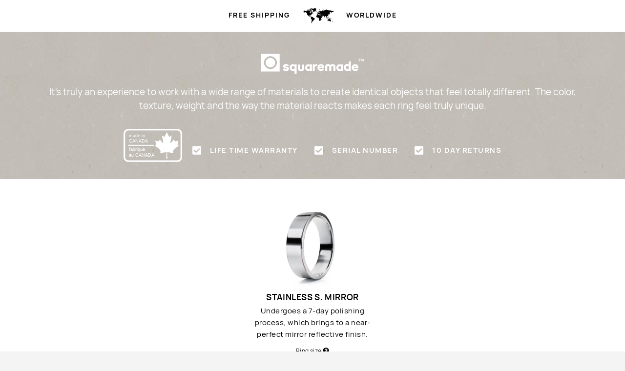

--- FILE ---
content_type: text/html; charset=utf-8
request_url: https://squaremade.com/products/stainless-steel-mirror-ring
body_size: 27372
content:
<!doctype html>
<html lang="en">
<head>
  
<!-- Google Tag Manager -->
<script>(function(w,d,s,l,i){w[l]=w[l]||[];w[l].push({'gtm.start':
new Date().getTime(),event:'gtm.js'});var f=d.getElementsByTagName(s)[0],
j=d.createElement(s),dl=l!='dataLayer'?'&l='+l:'';j.async=true;j.src=
'https://www.googletagmanager.com/gtm.js?id='+i+dl;f.parentNode.insertBefore(j,f);
})(window,document,'script','dataLayer','GTM-MFVMJBR');</script>
<!-- End Google Tag Manager -->
  
  <!-- start Mixpanel -->    <script>(function(c,a){if(!a.__SV){var b=window;try{var d,m,j,k=b.location,f=k.hash;d=function(a,b){return(m=a.match(RegExp(b+"=([^&]*)")))?m[1]:null};f&&d(f,"state")&&(j=JSON.parse(decodeURIComponent(d(f,"state"))),"mpeditor"===j.action&&(b.sessionStorage.setItem("_mpcehash",f),history.replaceState(j.desiredHash||"",c.title,k.pathname+k.search)))}catch(n){}var l,h;window.mixpanel=a;a._i=[];a.init=function(b,d,g){function c(b,i){var a=i.split(".");2==a.length&&(b=b[a[0]],i=a[1]);b[i]=function(){b.push([i].concat(Array.prototype.slice.call(arguments,
0)))}}var e=a;"undefined"!==typeof g?e=a[g]=[]:g="mixpanel";e.people=e.people||[];e.toString=function(b){var a="mixpanel";"mixpanel"!==g&&(a+="."+g);b||(a+=" (stub)");return a};e.people.toString=function(){return e.toString(1)+".people (stub)"};l="disable time_event track track_pageview track_links track_forms track_with_groups add_group set_group remove_group register register_once alias unregister identify name_tag set_config reset opt_in_tracking opt_out_tracking has_opted_in_tracking has_opted_out_tracking clear_opt_in_out_tracking start_batch_senders people.set people.set_once people.unset people.increment people.append people.union people.track_charge people.clear_charges people.delete_user people.remove".split(" ");
for(h=0;h<l.length;h++)c(e,l[h]);var f="set set_once union unset remove delete".split(" ");e.get_group=function(){function a(c){b[c]=function(){call2_args=arguments;call2=[c].concat(Array.prototype.slice.call(call2_args,0));e.push([d,call2])}}for(var b={},d=["get_group"].concat(Array.prototype.slice.call(arguments,0)),c=0;c<f.length;c++)a(f[c]);return b};a._i.push([b,d,g])};a.__SV=1.2;b=c.createElement("script");b.type="text/javascript";b.async=!0;b.src="undefined"!==typeof MIXPANEL_CUSTOM_LIB_URL?
MIXPANEL_CUSTOM_LIB_URL:"file:"===c.location.protocol&&"//cdn.mxpnl.com/libs/mixpanel-2-latest.min.js".match(/^\/\//)?"https://cdn.mxpnl.com/libs/mixpanel-2-latest.min.js":"//cdn.mxpnl.com/libs/mixpanel-2-latest.min.js";d=c.getElementsByTagName("script")[0];d.parentNode.insertBefore(b,d)}})(document,window.mixpanel||[]);
mixpanel.init("9a27b9a9de5877e21991c6243ca0fe4e", {batch_requests: true})</script>

<script> 
mixpanel.track("Page View");
</script>
  <!-- end Mixpanel -->
  
  
  
  


  
<!-- Global site tag (gtag.js) - Google Analytics -->
<script async src="https://www.googletagmanager.com/gtag/js?id=UA-164077089-1"></script>
<script>
  window.dataLayer = window.dataLayer || [];
  function gtag(){dataLayer.push(arguments);}
  gtag('js', new Date());

  gtag('config', 'UA-164077089-1');
  gtag('config', 'AW-581283238');
  
</script>


  <meta charset="utf-8">
  <meta http-equiv="X-UA-Compatible" content="IE=edge">
  <meta name="viewport" content="width=device-width,initial-scale=1">
  <meta name="theme-color" content="">
  <link rel="canonical" href="https://squaremade.com/products/stainless-steel-mirror-ring">
  <link rel="apple-touch-icon" sizes="57x57" href="//squaremade.com/cdn/shop/t/17/assets/apple-icon-57x57.png?v=135837995284675837341715865450">
  <link rel="apple-touch-icon" sizes="60x60" href="//squaremade.com/cdn/shop/t/17/assets/apple-icon-60x60.png?v=10249793873153663741715865450">
  <link rel="apple-touch-icon" sizes="72x72" href="//squaremade.com/cdn/shop/t/17/assets/apple-icon-72x72.png?v=46750718010254695181715865450">
  <link rel="apple-touch-icon" sizes="76x76" href="//squaremade.com/cdn/shop/t/17/assets/apple-icon-76x76.png?v=31709297961601871671715865450">
  <link rel="apple-touch-icon" sizes="114x114" href="//squaremade.com/cdn/shop/t/17/assets/apple-icon-114x114.png?v=3797442851821434691715865450">
  <link rel="apple-touch-icon" sizes="120x120" href="//squaremade.com/cdn/shop/t/17/assets/apple-icon-120x120.png?v=180961368143301146291715865450">
  <link rel="apple-touch-icon" sizes="144x144" href="//squaremade.com/cdn/shop/t/17/assets/apple-icon-144x144.png?v=12299162285407258261715865450">
  <link rel="apple-touch-icon" sizes="152x152" href="//squaremade.com/cdn/shop/t/17/assets/apple-icon-152x152.png?v=52879463835186919071715865450">
  <link rel="apple-touch-icon" sizes="180x180" href="//squaremade.com/cdn/shop/t/17/assets/apple-icon-180x180.png?v=46767005838327562691715865450">
  <link rel="icon" type="image/png" sizes="192x192"  href="//squaremade.com/cdn/shop/t/17/assets/android-icon-192x192.png?v=127324015798733447871715865450">
  <link rel="icon" type="image/png" sizes="32x32" href="//squaremade.com/cdn/shop/t/17/assets/favicon-32x32.png?v=157871781729342468671715865450">
  <link rel="icon" type="image/png" sizes="96x96" href="//squaremade.com/cdn/shop/t/17/assets/favicon-96x96.png?v=47492550152864337631715865450">
  <link rel="icon" type="image/png" sizes="16x16" href="//squaremade.com/cdn/shop/t/17/assets/favicon-16x16.png?v=84610277364894510081715865450">
  <link rel="manifest" href="//squaremade.com/cdn/shop/t/17/assets/manifest.json?v=170153710576350459501715865450">
  <meta name="msapplication-TileColor" content="#ffffff">
  <meta name="msapplication-TileImage" content="//squaremade.com/cdn/shop/t/17/assets/ms-icon-144x144.png?v=12299162285407258261715865450">
  <meta name="theme-color" content="#ffffff">
<title>Stainless Steel Mirror Ring</title>

  <meta name="description" content="Undergoes a 7-day polishing process, which brings to a near-perfect mirror reflective finish. " />

  <link href="//squaremade.com/cdn/shop/t/17/assets/style.scss?v=13655630317207991701733418903" rel="stylesheet" type="text/css" media="all" />

<link href="//squaremade.com/cdn/shop/t/17/assets/store.scss?v=116410487243213813081715865450" rel="stylesheet" type="text/css" media="all" />



  <script>window.performance && window.performance.mark && window.performance.mark('shopify.content_for_header.start');</script><meta name="google-site-verification" content="AG_5tAoQAxwTQl1mYv5ZPh10DjnZpgYhTmL8Kn9dvJY">
<meta id="shopify-digital-wallet" name="shopify-digital-wallet" content="/36639735939/digital_wallets/dialog">
<meta name="shopify-checkout-api-token" content="82c6b44ae1d12a24ccb17b539cc4846a">
<meta id="in-context-paypal-metadata" data-shop-id="36639735939" data-venmo-supported="false" data-environment="production" data-locale="en_US" data-paypal-v4="true" data-currency="USD">
<link rel="alternate" type="application/json+oembed" href="https://squaremade.com/products/stainless-steel-mirror-ring.oembed">
<script async="async" src="/checkouts/internal/preloads.js?locale=en-US"></script>
<link rel="preconnect" href="https://shop.app" crossorigin="anonymous">
<script async="async" src="https://shop.app/checkouts/internal/preloads.js?locale=en-US&shop_id=36639735939" crossorigin="anonymous"></script>
<script id="apple-pay-shop-capabilities" type="application/json">{"shopId":36639735939,"countryCode":"CA","currencyCode":"USD","merchantCapabilities":["supports3DS"],"merchantId":"gid:\/\/shopify\/Shop\/36639735939","merchantName":"Squaremade","requiredBillingContactFields":["postalAddress","email","phone"],"requiredShippingContactFields":["postalAddress","email","phone"],"shippingType":"shipping","supportedNetworks":["visa","masterCard","amex","discover","jcb"],"total":{"type":"pending","label":"Squaremade","amount":"1.00"},"shopifyPaymentsEnabled":true,"supportsSubscriptions":true}</script>
<script id="shopify-features" type="application/json">{"accessToken":"82c6b44ae1d12a24ccb17b539cc4846a","betas":["rich-media-storefront-analytics"],"domain":"squaremade.com","predictiveSearch":true,"shopId":36639735939,"locale":"en"}</script>
<script>var Shopify = Shopify || {};
Shopify.shop = "squaremade-com.myshopify.com";
Shopify.locale = "en";
Shopify.currency = {"active":"USD","rate":"1.0"};
Shopify.country = "US";
Shopify.theme = {"name":"Copy of 2024 rose gold","id":139263737987,"schema_name":"Skeleton theme","schema_version":"1.0.0","theme_store_id":null,"role":"main"};
Shopify.theme.handle = "null";
Shopify.theme.style = {"id":null,"handle":null};
Shopify.cdnHost = "squaremade.com/cdn";
Shopify.routes = Shopify.routes || {};
Shopify.routes.root = "/";</script>
<script type="module">!function(o){(o.Shopify=o.Shopify||{}).modules=!0}(window);</script>
<script>!function(o){function n(){var o=[];function n(){o.push(Array.prototype.slice.apply(arguments))}return n.q=o,n}var t=o.Shopify=o.Shopify||{};t.loadFeatures=n(),t.autoloadFeatures=n()}(window);</script>
<script>
  window.ShopifyPay = window.ShopifyPay || {};
  window.ShopifyPay.apiHost = "shop.app\/pay";
  window.ShopifyPay.redirectState = null;
</script>
<script id="shop-js-analytics" type="application/json">{"pageType":"product"}</script>
<script defer="defer" async type="module" src="//squaremade.com/cdn/shopifycloud/shop-js/modules/v2/client.init-shop-cart-sync_C5BV16lS.en.esm.js"></script>
<script defer="defer" async type="module" src="//squaremade.com/cdn/shopifycloud/shop-js/modules/v2/chunk.common_CygWptCX.esm.js"></script>
<script type="module">
  await import("//squaremade.com/cdn/shopifycloud/shop-js/modules/v2/client.init-shop-cart-sync_C5BV16lS.en.esm.js");
await import("//squaremade.com/cdn/shopifycloud/shop-js/modules/v2/chunk.common_CygWptCX.esm.js");

  window.Shopify.SignInWithShop?.initShopCartSync?.({"fedCMEnabled":true,"windoidEnabled":true});

</script>
<script>
  window.Shopify = window.Shopify || {};
  if (!window.Shopify.featureAssets) window.Shopify.featureAssets = {};
  window.Shopify.featureAssets['shop-js'] = {"shop-cart-sync":["modules/v2/client.shop-cart-sync_ZFArdW7E.en.esm.js","modules/v2/chunk.common_CygWptCX.esm.js"],"init-fed-cm":["modules/v2/client.init-fed-cm_CmiC4vf6.en.esm.js","modules/v2/chunk.common_CygWptCX.esm.js"],"shop-button":["modules/v2/client.shop-button_tlx5R9nI.en.esm.js","modules/v2/chunk.common_CygWptCX.esm.js"],"shop-cash-offers":["modules/v2/client.shop-cash-offers_DOA2yAJr.en.esm.js","modules/v2/chunk.common_CygWptCX.esm.js","modules/v2/chunk.modal_D71HUcav.esm.js"],"init-windoid":["modules/v2/client.init-windoid_sURxWdc1.en.esm.js","modules/v2/chunk.common_CygWptCX.esm.js"],"shop-toast-manager":["modules/v2/client.shop-toast-manager_ClPi3nE9.en.esm.js","modules/v2/chunk.common_CygWptCX.esm.js"],"init-shop-email-lookup-coordinator":["modules/v2/client.init-shop-email-lookup-coordinator_B8hsDcYM.en.esm.js","modules/v2/chunk.common_CygWptCX.esm.js"],"init-shop-cart-sync":["modules/v2/client.init-shop-cart-sync_C5BV16lS.en.esm.js","modules/v2/chunk.common_CygWptCX.esm.js"],"avatar":["modules/v2/client.avatar_BTnouDA3.en.esm.js"],"pay-button":["modules/v2/client.pay-button_FdsNuTd3.en.esm.js","modules/v2/chunk.common_CygWptCX.esm.js"],"init-customer-accounts":["modules/v2/client.init-customer-accounts_DxDtT_ad.en.esm.js","modules/v2/client.shop-login-button_C5VAVYt1.en.esm.js","modules/v2/chunk.common_CygWptCX.esm.js","modules/v2/chunk.modal_D71HUcav.esm.js"],"init-shop-for-new-customer-accounts":["modules/v2/client.init-shop-for-new-customer-accounts_ChsxoAhi.en.esm.js","modules/v2/client.shop-login-button_C5VAVYt1.en.esm.js","modules/v2/chunk.common_CygWptCX.esm.js","modules/v2/chunk.modal_D71HUcav.esm.js"],"shop-login-button":["modules/v2/client.shop-login-button_C5VAVYt1.en.esm.js","modules/v2/chunk.common_CygWptCX.esm.js","modules/v2/chunk.modal_D71HUcav.esm.js"],"init-customer-accounts-sign-up":["modules/v2/client.init-customer-accounts-sign-up_CPSyQ0Tj.en.esm.js","modules/v2/client.shop-login-button_C5VAVYt1.en.esm.js","modules/v2/chunk.common_CygWptCX.esm.js","modules/v2/chunk.modal_D71HUcav.esm.js"],"shop-follow-button":["modules/v2/client.shop-follow-button_Cva4Ekp9.en.esm.js","modules/v2/chunk.common_CygWptCX.esm.js","modules/v2/chunk.modal_D71HUcav.esm.js"],"checkout-modal":["modules/v2/client.checkout-modal_BPM8l0SH.en.esm.js","modules/v2/chunk.common_CygWptCX.esm.js","modules/v2/chunk.modal_D71HUcav.esm.js"],"lead-capture":["modules/v2/client.lead-capture_Bi8yE_yS.en.esm.js","modules/v2/chunk.common_CygWptCX.esm.js","modules/v2/chunk.modal_D71HUcav.esm.js"],"shop-login":["modules/v2/client.shop-login_D6lNrXab.en.esm.js","modules/v2/chunk.common_CygWptCX.esm.js","modules/v2/chunk.modal_D71HUcav.esm.js"],"payment-terms":["modules/v2/client.payment-terms_CZxnsJam.en.esm.js","modules/v2/chunk.common_CygWptCX.esm.js","modules/v2/chunk.modal_D71HUcav.esm.js"]};
</script>
<script>(function() {
  var isLoaded = false;
  function asyncLoad() {
    if (isLoaded) return;
    isLoaded = true;
    var urls = ["https:\/\/sdk.postscript.io\/sdk-script-loader.bundle.js?shopId=727952\u0026shop=squaremade-com.myshopify.com"];
    for (var i = 0; i < urls.length; i++) {
      var s = document.createElement('script');
      s.type = 'text/javascript';
      s.async = true;
      s.src = urls[i];
      var x = document.getElementsByTagName('script')[0];
      x.parentNode.insertBefore(s, x);
    }
  };
  if(window.attachEvent) {
    window.attachEvent('onload', asyncLoad);
  } else {
    window.addEventListener('load', asyncLoad, false);
  }
})();</script>
<script id="__st">var __st={"a":36639735939,"offset":-18000,"reqid":"f0f3c7a0-e025-4431-921a-906328ed6e0f-1768751850","pageurl":"squaremade.com\/products\/stainless-steel-mirror-ring","u":"3fb00df8d38a","p":"product","rtyp":"product","rid":5145156616323};</script>
<script>window.ShopifyPaypalV4VisibilityTracking = true;</script>
<script id="captcha-bootstrap">!function(){'use strict';const t='contact',e='account',n='new_comment',o=[[t,t],['blogs',n],['comments',n],[t,'customer']],c=[[e,'customer_login'],[e,'guest_login'],[e,'recover_customer_password'],[e,'create_customer']],r=t=>t.map((([t,e])=>`form[action*='/${t}']:not([data-nocaptcha='true']) input[name='form_type'][value='${e}']`)).join(','),a=t=>()=>t?[...document.querySelectorAll(t)].map((t=>t.form)):[];function s(){const t=[...o],e=r(t);return a(e)}const i='password',u='form_key',d=['recaptcha-v3-token','g-recaptcha-response','h-captcha-response',i],f=()=>{try{return window.sessionStorage}catch{return}},m='__shopify_v',_=t=>t.elements[u];function p(t,e,n=!1){try{const o=window.sessionStorage,c=JSON.parse(o.getItem(e)),{data:r}=function(t){const{data:e,action:n}=t;return t[m]||n?{data:e,action:n}:{data:t,action:n}}(c);for(const[e,n]of Object.entries(r))t.elements[e]&&(t.elements[e].value=n);n&&o.removeItem(e)}catch(o){console.error('form repopulation failed',{error:o})}}const l='form_type',E='cptcha';function T(t){t.dataset[E]=!0}const w=window,h=w.document,L='Shopify',v='ce_forms',y='captcha';let A=!1;((t,e)=>{const n=(g='f06e6c50-85a8-45c8-87d0-21a2b65856fe',I='https://cdn.shopify.com/shopifycloud/storefront-forms-hcaptcha/ce_storefront_forms_captcha_hcaptcha.v1.5.2.iife.js',D={infoText:'Protected by hCaptcha',privacyText:'Privacy',termsText:'Terms'},(t,e,n)=>{const o=w[L][v],c=o.bindForm;if(c)return c(t,g,e,D).then(n);var r;o.q.push([[t,g,e,D],n]),r=I,A||(h.body.append(Object.assign(h.createElement('script'),{id:'captcha-provider',async:!0,src:r})),A=!0)});var g,I,D;w[L]=w[L]||{},w[L][v]=w[L][v]||{},w[L][v].q=[],w[L][y]=w[L][y]||{},w[L][y].protect=function(t,e){n(t,void 0,e),T(t)},Object.freeze(w[L][y]),function(t,e,n,w,h,L){const[v,y,A,g]=function(t,e,n){const i=e?o:[],u=t?c:[],d=[...i,...u],f=r(d),m=r(i),_=r(d.filter((([t,e])=>n.includes(e))));return[a(f),a(m),a(_),s()]}(w,h,L),I=t=>{const e=t.target;return e instanceof HTMLFormElement?e:e&&e.form},D=t=>v().includes(t);t.addEventListener('submit',(t=>{const e=I(t);if(!e)return;const n=D(e)&&!e.dataset.hcaptchaBound&&!e.dataset.recaptchaBound,o=_(e),c=g().includes(e)&&(!o||!o.value);(n||c)&&t.preventDefault(),c&&!n&&(function(t){try{if(!f())return;!function(t){const e=f();if(!e)return;const n=_(t);if(!n)return;const o=n.value;o&&e.removeItem(o)}(t);const e=Array.from(Array(32),(()=>Math.random().toString(36)[2])).join('');!function(t,e){_(t)||t.append(Object.assign(document.createElement('input'),{type:'hidden',name:u})),t.elements[u].value=e}(t,e),function(t,e){const n=f();if(!n)return;const o=[...t.querySelectorAll(`input[type='${i}']`)].map((({name:t})=>t)),c=[...d,...o],r={};for(const[a,s]of new FormData(t).entries())c.includes(a)||(r[a]=s);n.setItem(e,JSON.stringify({[m]:1,action:t.action,data:r}))}(t,e)}catch(e){console.error('failed to persist form',e)}}(e),e.submit())}));const S=(t,e)=>{t&&!t.dataset[E]&&(n(t,e.some((e=>e===t))),T(t))};for(const o of['focusin','change'])t.addEventListener(o,(t=>{const e=I(t);D(e)&&S(e,y())}));const B=e.get('form_key'),M=e.get(l),P=B&&M;t.addEventListener('DOMContentLoaded',(()=>{const t=y();if(P)for(const e of t)e.elements[l].value===M&&p(e,B);[...new Set([...A(),...v().filter((t=>'true'===t.dataset.shopifyCaptcha))])].forEach((e=>S(e,t)))}))}(h,new URLSearchParams(w.location.search),n,t,e,['guest_login'])})(!0,!1)}();</script>
<script integrity="sha256-4kQ18oKyAcykRKYeNunJcIwy7WH5gtpwJnB7kiuLZ1E=" data-source-attribution="shopify.loadfeatures" defer="defer" src="//squaremade.com/cdn/shopifycloud/storefront/assets/storefront/load_feature-a0a9edcb.js" crossorigin="anonymous"></script>
<script crossorigin="anonymous" defer="defer" src="//squaremade.com/cdn/shopifycloud/storefront/assets/shopify_pay/storefront-65b4c6d7.js?v=20250812"></script>
<script data-source-attribution="shopify.dynamic_checkout.dynamic.init">var Shopify=Shopify||{};Shopify.PaymentButton=Shopify.PaymentButton||{isStorefrontPortableWallets:!0,init:function(){window.Shopify.PaymentButton.init=function(){};var t=document.createElement("script");t.src="https://squaremade.com/cdn/shopifycloud/portable-wallets/latest/portable-wallets.en.js",t.type="module",document.head.appendChild(t)}};
</script>
<script data-source-attribution="shopify.dynamic_checkout.buyer_consent">
  function portableWalletsHideBuyerConsent(e){var t=document.getElementById("shopify-buyer-consent"),n=document.getElementById("shopify-subscription-policy-button");t&&n&&(t.classList.add("hidden"),t.setAttribute("aria-hidden","true"),n.removeEventListener("click",e))}function portableWalletsShowBuyerConsent(e){var t=document.getElementById("shopify-buyer-consent"),n=document.getElementById("shopify-subscription-policy-button");t&&n&&(t.classList.remove("hidden"),t.removeAttribute("aria-hidden"),n.addEventListener("click",e))}window.Shopify?.PaymentButton&&(window.Shopify.PaymentButton.hideBuyerConsent=portableWalletsHideBuyerConsent,window.Shopify.PaymentButton.showBuyerConsent=portableWalletsShowBuyerConsent);
</script>
<script data-source-attribution="shopify.dynamic_checkout.cart.bootstrap">document.addEventListener("DOMContentLoaded",(function(){function t(){return document.querySelector("shopify-accelerated-checkout-cart, shopify-accelerated-checkout")}if(t())Shopify.PaymentButton.init();else{new MutationObserver((function(e,n){t()&&(Shopify.PaymentButton.init(),n.disconnect())})).observe(document.body,{childList:!0,subtree:!0})}}));
</script>
<link id="shopify-accelerated-checkout-styles" rel="stylesheet" media="screen" href="https://squaremade.com/cdn/shopifycloud/portable-wallets/latest/accelerated-checkout-backwards-compat.css" crossorigin="anonymous">
<style id="shopify-accelerated-checkout-cart">
        #shopify-buyer-consent {
  margin-top: 1em;
  display: inline-block;
  width: 100%;
}

#shopify-buyer-consent.hidden {
  display: none;
}

#shopify-subscription-policy-button {
  background: none;
  border: none;
  padding: 0;
  text-decoration: underline;
  font-size: inherit;
  cursor: pointer;
}

#shopify-subscription-policy-button::before {
  box-shadow: none;
}

      </style>

<script>window.performance && window.performance.mark && window.performance.mark('shopify.content_for_header.end');</script>
<meta property="og:image" content="https://cdn.shopify.com/s/files/1/0366/3973/5939/products/mirrors.jpg?v=1603739541" />
<meta property="og:image:secure_url" content="https://cdn.shopify.com/s/files/1/0366/3973/5939/products/mirrors.jpg?v=1603739541" />
<meta property="og:image:width" content="500" />
<meta property="og:image:height" content="600" />
<link href="https://monorail-edge.shopifysvc.com" rel="dns-prefetch">
<script>(function(){if ("sendBeacon" in navigator && "performance" in window) {try {var session_token_from_headers = performance.getEntriesByType('navigation')[0].serverTiming.find(x => x.name == '_s').description;} catch {var session_token_from_headers = undefined;}var session_cookie_matches = document.cookie.match(/_shopify_s=([^;]*)/);var session_token_from_cookie = session_cookie_matches && session_cookie_matches.length === 2 ? session_cookie_matches[1] : "";var session_token = session_token_from_headers || session_token_from_cookie || "";function handle_abandonment_event(e) {var entries = performance.getEntries().filter(function(entry) {return /monorail-edge.shopifysvc.com/.test(entry.name);});if (!window.abandonment_tracked && entries.length === 0) {window.abandonment_tracked = true;var currentMs = Date.now();var navigation_start = performance.timing.navigationStart;var payload = {shop_id: 36639735939,url: window.location.href,navigation_start,duration: currentMs - navigation_start,session_token,page_type: "product"};window.navigator.sendBeacon("https://monorail-edge.shopifysvc.com/v1/produce", JSON.stringify({schema_id: "online_store_buyer_site_abandonment/1.1",payload: payload,metadata: {event_created_at_ms: currentMs,event_sent_at_ms: currentMs}}));}}window.addEventListener('pagehide', handle_abandonment_event);}}());</script>
<script id="web-pixels-manager-setup">(function e(e,d,r,n,o){if(void 0===o&&(o={}),!Boolean(null===(a=null===(i=window.Shopify)||void 0===i?void 0:i.analytics)||void 0===a?void 0:a.replayQueue)){var i,a;window.Shopify=window.Shopify||{};var t=window.Shopify;t.analytics=t.analytics||{};var s=t.analytics;s.replayQueue=[],s.publish=function(e,d,r){return s.replayQueue.push([e,d,r]),!0};try{self.performance.mark("wpm:start")}catch(e){}var l=function(){var e={modern:/Edge?\/(1{2}[4-9]|1[2-9]\d|[2-9]\d{2}|\d{4,})\.\d+(\.\d+|)|Firefox\/(1{2}[4-9]|1[2-9]\d|[2-9]\d{2}|\d{4,})\.\d+(\.\d+|)|Chrom(ium|e)\/(9{2}|\d{3,})\.\d+(\.\d+|)|(Maci|X1{2}).+ Version\/(15\.\d+|(1[6-9]|[2-9]\d|\d{3,})\.\d+)([,.]\d+|)( \(\w+\)|)( Mobile\/\w+|) Safari\/|Chrome.+OPR\/(9{2}|\d{3,})\.\d+\.\d+|(CPU[ +]OS|iPhone[ +]OS|CPU[ +]iPhone|CPU IPhone OS|CPU iPad OS)[ +]+(15[._]\d+|(1[6-9]|[2-9]\d|\d{3,})[._]\d+)([._]\d+|)|Android:?[ /-](13[3-9]|1[4-9]\d|[2-9]\d{2}|\d{4,})(\.\d+|)(\.\d+|)|Android.+Firefox\/(13[5-9]|1[4-9]\d|[2-9]\d{2}|\d{4,})\.\d+(\.\d+|)|Android.+Chrom(ium|e)\/(13[3-9]|1[4-9]\d|[2-9]\d{2}|\d{4,})\.\d+(\.\d+|)|SamsungBrowser\/([2-9]\d|\d{3,})\.\d+/,legacy:/Edge?\/(1[6-9]|[2-9]\d|\d{3,})\.\d+(\.\d+|)|Firefox\/(5[4-9]|[6-9]\d|\d{3,})\.\d+(\.\d+|)|Chrom(ium|e)\/(5[1-9]|[6-9]\d|\d{3,})\.\d+(\.\d+|)([\d.]+$|.*Safari\/(?![\d.]+ Edge\/[\d.]+$))|(Maci|X1{2}).+ Version\/(10\.\d+|(1[1-9]|[2-9]\d|\d{3,})\.\d+)([,.]\d+|)( \(\w+\)|)( Mobile\/\w+|) Safari\/|Chrome.+OPR\/(3[89]|[4-9]\d|\d{3,})\.\d+\.\d+|(CPU[ +]OS|iPhone[ +]OS|CPU[ +]iPhone|CPU IPhone OS|CPU iPad OS)[ +]+(10[._]\d+|(1[1-9]|[2-9]\d|\d{3,})[._]\d+)([._]\d+|)|Android:?[ /-](13[3-9]|1[4-9]\d|[2-9]\d{2}|\d{4,})(\.\d+|)(\.\d+|)|Mobile Safari.+OPR\/([89]\d|\d{3,})\.\d+\.\d+|Android.+Firefox\/(13[5-9]|1[4-9]\d|[2-9]\d{2}|\d{4,})\.\d+(\.\d+|)|Android.+Chrom(ium|e)\/(13[3-9]|1[4-9]\d|[2-9]\d{2}|\d{4,})\.\d+(\.\d+|)|Android.+(UC? ?Browser|UCWEB|U3)[ /]?(15\.([5-9]|\d{2,})|(1[6-9]|[2-9]\d|\d{3,})\.\d+)\.\d+|SamsungBrowser\/(5\.\d+|([6-9]|\d{2,})\.\d+)|Android.+MQ{2}Browser\/(14(\.(9|\d{2,})|)|(1[5-9]|[2-9]\d|\d{3,})(\.\d+|))(\.\d+|)|K[Aa][Ii]OS\/(3\.\d+|([4-9]|\d{2,})\.\d+)(\.\d+|)/},d=e.modern,r=e.legacy,n=navigator.userAgent;return n.match(d)?"modern":n.match(r)?"legacy":"unknown"}(),u="modern"===l?"modern":"legacy",c=(null!=n?n:{modern:"",legacy:""})[u],f=function(e){return[e.baseUrl,"/wpm","/b",e.hashVersion,"modern"===e.buildTarget?"m":"l",".js"].join("")}({baseUrl:d,hashVersion:r,buildTarget:u}),m=function(e){var d=e.version,r=e.bundleTarget,n=e.surface,o=e.pageUrl,i=e.monorailEndpoint;return{emit:function(e){var a=e.status,t=e.errorMsg,s=(new Date).getTime(),l=JSON.stringify({metadata:{event_sent_at_ms:s},events:[{schema_id:"web_pixels_manager_load/3.1",payload:{version:d,bundle_target:r,page_url:o,status:a,surface:n,error_msg:t},metadata:{event_created_at_ms:s}}]});if(!i)return console&&console.warn&&console.warn("[Web Pixels Manager] No Monorail endpoint provided, skipping logging."),!1;try{return self.navigator.sendBeacon.bind(self.navigator)(i,l)}catch(e){}var u=new XMLHttpRequest;try{return u.open("POST",i,!0),u.setRequestHeader("Content-Type","text/plain"),u.send(l),!0}catch(e){return console&&console.warn&&console.warn("[Web Pixels Manager] Got an unhandled error while logging to Monorail."),!1}}}}({version:r,bundleTarget:l,surface:e.surface,pageUrl:self.location.href,monorailEndpoint:e.monorailEndpoint});try{o.browserTarget=l,function(e){var d=e.src,r=e.async,n=void 0===r||r,o=e.onload,i=e.onerror,a=e.sri,t=e.scriptDataAttributes,s=void 0===t?{}:t,l=document.createElement("script"),u=document.querySelector("head"),c=document.querySelector("body");if(l.async=n,l.src=d,a&&(l.integrity=a,l.crossOrigin="anonymous"),s)for(var f in s)if(Object.prototype.hasOwnProperty.call(s,f))try{l.dataset[f]=s[f]}catch(e){}if(o&&l.addEventListener("load",o),i&&l.addEventListener("error",i),u)u.appendChild(l);else{if(!c)throw new Error("Did not find a head or body element to append the script");c.appendChild(l)}}({src:f,async:!0,onload:function(){if(!function(){var e,d;return Boolean(null===(d=null===(e=window.Shopify)||void 0===e?void 0:e.analytics)||void 0===d?void 0:d.initialized)}()){var d=window.webPixelsManager.init(e)||void 0;if(d){var r=window.Shopify.analytics;r.replayQueue.forEach((function(e){var r=e[0],n=e[1],o=e[2];d.publishCustomEvent(r,n,o)})),r.replayQueue=[],r.publish=d.publishCustomEvent,r.visitor=d.visitor,r.initialized=!0}}},onerror:function(){return m.emit({status:"failed",errorMsg:"".concat(f," has failed to load")})},sri:function(e){var d=/^sha384-[A-Za-z0-9+/=]+$/;return"string"==typeof e&&d.test(e)}(c)?c:"",scriptDataAttributes:o}),m.emit({status:"loading"})}catch(e){m.emit({status:"failed",errorMsg:(null==e?void 0:e.message)||"Unknown error"})}}})({shopId: 36639735939,storefrontBaseUrl: "https://squaremade.com",extensionsBaseUrl: "https://extensions.shopifycdn.com/cdn/shopifycloud/web-pixels-manager",monorailEndpoint: "https://monorail-edge.shopifysvc.com/unstable/produce_batch",surface: "storefront-renderer",enabledBetaFlags: ["2dca8a86"],webPixelsConfigList: [{"id":"1585021059","configuration":"{\"shopId\":\"727952\"}","eventPayloadVersion":"v1","runtimeContext":"STRICT","scriptVersion":"e57a43765e0d230c1bcb12178c1ff13f","type":"APP","apiClientId":2328352,"privacyPurposes":[],"dataSharingAdjustments":{"protectedCustomerApprovalScopes":["read_customer_address","read_customer_email","read_customer_name","read_customer_personal_data","read_customer_phone"]}},{"id":"388235395","configuration":"{\"config\":\"{\\\"pixel_id\\\":\\\"G-51TFZKBVSY\\\",\\\"gtag_events\\\":[{\\\"type\\\":\\\"purchase\\\",\\\"action_label\\\":\\\"G-51TFZKBVSY\\\"},{\\\"type\\\":\\\"page_view\\\",\\\"action_label\\\":\\\"G-51TFZKBVSY\\\"},{\\\"type\\\":\\\"view_item\\\",\\\"action_label\\\":\\\"G-51TFZKBVSY\\\"},{\\\"type\\\":\\\"search\\\",\\\"action_label\\\":\\\"G-51TFZKBVSY\\\"},{\\\"type\\\":\\\"add_to_cart\\\",\\\"action_label\\\":\\\"G-51TFZKBVSY\\\"},{\\\"type\\\":\\\"begin_checkout\\\",\\\"action_label\\\":\\\"G-51TFZKBVSY\\\"},{\\\"type\\\":\\\"add_payment_info\\\",\\\"action_label\\\":\\\"G-51TFZKBVSY\\\"}],\\\"enable_monitoring_mode\\\":false}\"}","eventPayloadVersion":"v1","runtimeContext":"OPEN","scriptVersion":"b2a88bafab3e21179ed38636efcd8a93","type":"APP","apiClientId":1780363,"privacyPurposes":[],"dataSharingAdjustments":{"protectedCustomerApprovalScopes":["read_customer_address","read_customer_email","read_customer_name","read_customer_personal_data","read_customer_phone"]}},{"id":"shopify-app-pixel","configuration":"{}","eventPayloadVersion":"v1","runtimeContext":"STRICT","scriptVersion":"0450","apiClientId":"shopify-pixel","type":"APP","privacyPurposes":["ANALYTICS","MARKETING"]},{"id":"shopify-custom-pixel","eventPayloadVersion":"v1","runtimeContext":"LAX","scriptVersion":"0450","apiClientId":"shopify-pixel","type":"CUSTOM","privacyPurposes":["ANALYTICS","MARKETING"]}],isMerchantRequest: false,initData: {"shop":{"name":"Squaremade","paymentSettings":{"currencyCode":"USD"},"myshopifyDomain":"squaremade-com.myshopify.com","countryCode":"CA","storefrontUrl":"https:\/\/squaremade.com"},"customer":null,"cart":null,"checkout":null,"productVariants":[{"price":{"amount":96.0,"currencyCode":"USD"},"product":{"title":"Stainless S. Mirror","vendor":"Squaremade","id":"5145156616323","untranslatedTitle":"Stainless S. Mirror","url":"\/products\/stainless-steel-mirror-ring","type":"Ring"},"id":"42760486125699","image":{"src":"\/\/squaremade.com\/cdn\/shop\/products\/mirrors.jpg?v=1603739541"},"sku":"055849601093","title":"Size 5","untranslatedTitle":"Size 5"},{"price":{"amount":96.0,"currencyCode":"USD"},"product":{"title":"Stainless S. Mirror","vendor":"Squaremade","id":"5145156616323","untranslatedTitle":"Stainless S. Mirror","url":"\/products\/stainless-steel-mirror-ring","type":"Ring"},"id":"34192342712451","image":{"src":"\/\/squaremade.com\/cdn\/shop\/products\/mirrors.jpg?v=1603739541"},"sku":"055849601109","title":"Size 6","untranslatedTitle":"Size 6"},{"price":{"amount":96.0,"currencyCode":"USD"},"product":{"title":"Stainless S. Mirror","vendor":"Squaremade","id":"5145156616323","untranslatedTitle":"Stainless S. Mirror","url":"\/products\/stainless-steel-mirror-ring","type":"Ring"},"id":"34192342745219","image":{"src":"\/\/squaremade.com\/cdn\/shop\/products\/mirrors.jpg?v=1603739541"},"sku":"055849601116","title":"Size 7","untranslatedTitle":"Size 7"},{"price":{"amount":96.0,"currencyCode":"USD"},"product":{"title":"Stainless S. Mirror","vendor":"Squaremade","id":"5145156616323","untranslatedTitle":"Stainless S. Mirror","url":"\/products\/stainless-steel-mirror-ring","type":"Ring"},"id":"43652430692483","image":{"src":"\/\/squaremade.com\/cdn\/shop\/products\/mirrors.jpg?v=1603739541"},"sku":"055849601123","title":"Size 8","untranslatedTitle":"Size 8"},{"price":{"amount":96.0,"currencyCode":"USD"},"product":{"title":"Stainless S. Mirror","vendor":"Squaremade","id":"5145156616323","untranslatedTitle":"Stainless S. Mirror","url":"\/products\/stainless-steel-mirror-ring","type":"Ring"},"id":"43652430758019","image":{"src":"\/\/squaremade.com\/cdn\/shop\/products\/mirrors.jpg?v=1603739541"},"sku":"055849601130","title":"Size 9","untranslatedTitle":"Size 9"},{"price":{"amount":96.0,"currencyCode":"USD"},"product":{"title":"Stainless S. Mirror","vendor":"Squaremade","id":"5145156616323","untranslatedTitle":"Stainless S. Mirror","url":"\/products\/stainless-steel-mirror-ring","type":"Ring"},"id":"34192342810755","image":{"src":"\/\/squaremade.com\/cdn\/shop\/products\/mirrors.jpg?v=1603739541"},"sku":"055849601147","title":"Size 10","untranslatedTitle":"Size 10"},{"price":{"amount":96.0,"currencyCode":"USD"},"product":{"title":"Stainless S. Mirror","vendor":"Squaremade","id":"5145156616323","untranslatedTitle":"Stainless S. Mirror","url":"\/products\/stainless-steel-mirror-ring","type":"Ring"},"id":"34192342843523","image":{"src":"\/\/squaremade.com\/cdn\/shop\/products\/mirrors.jpg?v=1603739541"},"sku":"055849601154","title":"Size 11","untranslatedTitle":"Size 11"},{"price":{"amount":96.0,"currencyCode":"USD"},"product":{"title":"Stainless S. Mirror","vendor":"Squaremade","id":"5145156616323","untranslatedTitle":"Stainless S. Mirror","url":"\/products\/stainless-steel-mirror-ring","type":"Ring"},"id":"34192342876291","image":{"src":"\/\/squaremade.com\/cdn\/shop\/products\/mirrors.jpg?v=1603739541"},"sku":"055849601161","title":"Size 12","untranslatedTitle":"Size 12"},{"price":{"amount":96.0,"currencyCode":"USD"},"product":{"title":"Stainless S. Mirror","vendor":"Squaremade","id":"5145156616323","untranslatedTitle":"Stainless S. Mirror","url":"\/products\/stainless-steel-mirror-ring","type":"Ring"},"id":"42760486191235","image":{"src":"\/\/squaremade.com\/cdn\/shop\/products\/mirrors.jpg?v=1603739541"},"sku":"055849601178","title":"Size 13","untranslatedTitle":"Size 13"}],"purchasingCompany":null},},"https://squaremade.com/cdn","fcfee988w5aeb613cpc8e4bc33m6693e112",{"modern":"","legacy":""},{"shopId":"36639735939","storefrontBaseUrl":"https:\/\/squaremade.com","extensionBaseUrl":"https:\/\/extensions.shopifycdn.com\/cdn\/shopifycloud\/web-pixels-manager","surface":"storefront-renderer","enabledBetaFlags":"[\"2dca8a86\"]","isMerchantRequest":"false","hashVersion":"fcfee988w5aeb613cpc8e4bc33m6693e112","publish":"custom","events":"[[\"page_viewed\",{}],[\"product_viewed\",{\"productVariant\":{\"price\":{\"amount\":96.0,\"currencyCode\":\"USD\"},\"product\":{\"title\":\"Stainless S. Mirror\",\"vendor\":\"Squaremade\",\"id\":\"5145156616323\",\"untranslatedTitle\":\"Stainless S. Mirror\",\"url\":\"\/products\/stainless-steel-mirror-ring\",\"type\":\"Ring\"},\"id\":\"42760486125699\",\"image\":{\"src\":\"\/\/squaremade.com\/cdn\/shop\/products\/mirrors.jpg?v=1603739541\"},\"sku\":\"055849601093\",\"title\":\"Size 5\",\"untranslatedTitle\":\"Size 5\"}}]]"});</script><script>
  window.ShopifyAnalytics = window.ShopifyAnalytics || {};
  window.ShopifyAnalytics.meta = window.ShopifyAnalytics.meta || {};
  window.ShopifyAnalytics.meta.currency = 'USD';
  var meta = {"product":{"id":5145156616323,"gid":"gid:\/\/shopify\/Product\/5145156616323","vendor":"Squaremade","type":"Ring","handle":"stainless-steel-mirror-ring","variants":[{"id":42760486125699,"price":9600,"name":"Stainless S. Mirror - Size 5","public_title":"Size 5","sku":"055849601093"},{"id":34192342712451,"price":9600,"name":"Stainless S. Mirror - Size 6","public_title":"Size 6","sku":"055849601109"},{"id":34192342745219,"price":9600,"name":"Stainless S. Mirror - Size 7","public_title":"Size 7","sku":"055849601116"},{"id":43652430692483,"price":9600,"name":"Stainless S. Mirror - Size 8","public_title":"Size 8","sku":"055849601123"},{"id":43652430758019,"price":9600,"name":"Stainless S. Mirror - Size 9","public_title":"Size 9","sku":"055849601130"},{"id":34192342810755,"price":9600,"name":"Stainless S. Mirror - Size 10","public_title":"Size 10","sku":"055849601147"},{"id":34192342843523,"price":9600,"name":"Stainless S. Mirror - Size 11","public_title":"Size 11","sku":"055849601154"},{"id":34192342876291,"price":9600,"name":"Stainless S. Mirror - Size 12","public_title":"Size 12","sku":"055849601161"},{"id":42760486191235,"price":9600,"name":"Stainless S. Mirror - Size 13","public_title":"Size 13","sku":"055849601178"}],"remote":false},"page":{"pageType":"product","resourceType":"product","resourceId":5145156616323,"requestId":"f0f3c7a0-e025-4431-921a-906328ed6e0f-1768751850"}};
  for (var attr in meta) {
    window.ShopifyAnalytics.meta[attr] = meta[attr];
  }
</script>
<script class="analytics">
  (function () {
    var customDocumentWrite = function(content) {
      var jquery = null;

      if (window.jQuery) {
        jquery = window.jQuery;
      } else if (window.Checkout && window.Checkout.$) {
        jquery = window.Checkout.$;
      }

      if (jquery) {
        jquery('body').append(content);
      }
    };

    var hasLoggedConversion = function(token) {
      if (token) {
        return document.cookie.indexOf('loggedConversion=' + token) !== -1;
      }
      return false;
    }

    var setCookieIfConversion = function(token) {
      if (token) {
        var twoMonthsFromNow = new Date(Date.now());
        twoMonthsFromNow.setMonth(twoMonthsFromNow.getMonth() + 2);

        document.cookie = 'loggedConversion=' + token + '; expires=' + twoMonthsFromNow;
      }
    }

    var trekkie = window.ShopifyAnalytics.lib = window.trekkie = window.trekkie || [];
    if (trekkie.integrations) {
      return;
    }
    trekkie.methods = [
      'identify',
      'page',
      'ready',
      'track',
      'trackForm',
      'trackLink'
    ];
    trekkie.factory = function(method) {
      return function() {
        var args = Array.prototype.slice.call(arguments);
        args.unshift(method);
        trekkie.push(args);
        return trekkie;
      };
    };
    for (var i = 0; i < trekkie.methods.length; i++) {
      var key = trekkie.methods[i];
      trekkie[key] = trekkie.factory(key);
    }
    trekkie.load = function(config) {
      trekkie.config = config || {};
      trekkie.config.initialDocumentCookie = document.cookie;
      var first = document.getElementsByTagName('script')[0];
      var script = document.createElement('script');
      script.type = 'text/javascript';
      script.onerror = function(e) {
        var scriptFallback = document.createElement('script');
        scriptFallback.type = 'text/javascript';
        scriptFallback.onerror = function(error) {
                var Monorail = {
      produce: function produce(monorailDomain, schemaId, payload) {
        var currentMs = new Date().getTime();
        var event = {
          schema_id: schemaId,
          payload: payload,
          metadata: {
            event_created_at_ms: currentMs,
            event_sent_at_ms: currentMs
          }
        };
        return Monorail.sendRequest("https://" + monorailDomain + "/v1/produce", JSON.stringify(event));
      },
      sendRequest: function sendRequest(endpointUrl, payload) {
        // Try the sendBeacon API
        if (window && window.navigator && typeof window.navigator.sendBeacon === 'function' && typeof window.Blob === 'function' && !Monorail.isIos12()) {
          var blobData = new window.Blob([payload], {
            type: 'text/plain'
          });

          if (window.navigator.sendBeacon(endpointUrl, blobData)) {
            return true;
          } // sendBeacon was not successful

        } // XHR beacon

        var xhr = new XMLHttpRequest();

        try {
          xhr.open('POST', endpointUrl);
          xhr.setRequestHeader('Content-Type', 'text/plain');
          xhr.send(payload);
        } catch (e) {
          console.log(e);
        }

        return false;
      },
      isIos12: function isIos12() {
        return window.navigator.userAgent.lastIndexOf('iPhone; CPU iPhone OS 12_') !== -1 || window.navigator.userAgent.lastIndexOf('iPad; CPU OS 12_') !== -1;
      }
    };
    Monorail.produce('monorail-edge.shopifysvc.com',
      'trekkie_storefront_load_errors/1.1',
      {shop_id: 36639735939,
      theme_id: 139263737987,
      app_name: "storefront",
      context_url: window.location.href,
      source_url: "//squaremade.com/cdn/s/trekkie.storefront.cd680fe47e6c39ca5d5df5f0a32d569bc48c0f27.min.js"});

        };
        scriptFallback.async = true;
        scriptFallback.src = '//squaremade.com/cdn/s/trekkie.storefront.cd680fe47e6c39ca5d5df5f0a32d569bc48c0f27.min.js';
        first.parentNode.insertBefore(scriptFallback, first);
      };
      script.async = true;
      script.src = '//squaremade.com/cdn/s/trekkie.storefront.cd680fe47e6c39ca5d5df5f0a32d569bc48c0f27.min.js';
      first.parentNode.insertBefore(script, first);
    };
    trekkie.load(
      {"Trekkie":{"appName":"storefront","development":false,"defaultAttributes":{"shopId":36639735939,"isMerchantRequest":null,"themeId":139263737987,"themeCityHash":"6990525684647541762","contentLanguage":"en","currency":"USD","eventMetadataId":"27aded77-385a-4cbd-9f01-bb543ed1173a"},"isServerSideCookieWritingEnabled":true,"monorailRegion":"shop_domain","enabledBetaFlags":["65f19447"]},"Session Attribution":{},"S2S":{"facebookCapiEnabled":false,"source":"trekkie-storefront-renderer","apiClientId":580111}}
    );

    var loaded = false;
    trekkie.ready(function() {
      if (loaded) return;
      loaded = true;

      window.ShopifyAnalytics.lib = window.trekkie;

      var originalDocumentWrite = document.write;
      document.write = customDocumentWrite;
      try { window.ShopifyAnalytics.merchantGoogleAnalytics.call(this); } catch(error) {};
      document.write = originalDocumentWrite;

      window.ShopifyAnalytics.lib.page(null,{"pageType":"product","resourceType":"product","resourceId":5145156616323,"requestId":"f0f3c7a0-e025-4431-921a-906328ed6e0f-1768751850","shopifyEmitted":true});

      var match = window.location.pathname.match(/checkouts\/(.+)\/(thank_you|post_purchase)/)
      var token = match? match[1]: undefined;
      if (!hasLoggedConversion(token)) {
        setCookieIfConversion(token);
        window.ShopifyAnalytics.lib.track("Viewed Product",{"currency":"USD","variantId":42760486125699,"productId":5145156616323,"productGid":"gid:\/\/shopify\/Product\/5145156616323","name":"Stainless S. Mirror - Size 5","price":"96.00","sku":"055849601093","brand":"Squaremade","variant":"Size 5","category":"Ring","nonInteraction":true,"remote":false},undefined,undefined,{"shopifyEmitted":true});
      window.ShopifyAnalytics.lib.track("monorail:\/\/trekkie_storefront_viewed_product\/1.1",{"currency":"USD","variantId":42760486125699,"productId":5145156616323,"productGid":"gid:\/\/shopify\/Product\/5145156616323","name":"Stainless S. Mirror - Size 5","price":"96.00","sku":"055849601093","brand":"Squaremade","variant":"Size 5","category":"Ring","nonInteraction":true,"remote":false,"referer":"https:\/\/squaremade.com\/products\/stainless-steel-mirror-ring"});
      }
    });


        var eventsListenerScript = document.createElement('script');
        eventsListenerScript.async = true;
        eventsListenerScript.src = "//squaremade.com/cdn/shopifycloud/storefront/assets/shop_events_listener-3da45d37.js";
        document.getElementsByTagName('head')[0].appendChild(eventsListenerScript);

})();</script>
  <script>
  if (!window.ga || (window.ga && typeof window.ga !== 'function')) {
    window.ga = function ga() {
      (window.ga.q = window.ga.q || []).push(arguments);
      if (window.Shopify && window.Shopify.analytics && typeof window.Shopify.analytics.publish === 'function') {
        window.Shopify.analytics.publish("ga_stub_called", {}, {sendTo: "google_osp_migration"});
      }
      console.error("Shopify's Google Analytics stub called with:", Array.from(arguments), "\nSee https://help.shopify.com/manual/promoting-marketing/pixels/pixel-migration#google for more information.");
    };
    if (window.Shopify && window.Shopify.analytics && typeof window.Shopify.analytics.publish === 'function') {
      window.Shopify.analytics.publish("ga_stub_initialized", {}, {sendTo: "google_osp_migration"});
    }
  }
</script>
<script
  defer
  src="https://squaremade.com/cdn/shopifycloud/perf-kit/shopify-perf-kit-3.0.4.min.js"
  data-application="storefront-renderer"
  data-shop-id="36639735939"
  data-render-region="gcp-us-central1"
  data-page-type="product"
  data-theme-instance-id="139263737987"
  data-theme-name="Skeleton theme"
  data-theme-version="1.0.0"
  data-monorail-region="shop_domain"
  data-resource-timing-sampling-rate="10"
  data-shs="true"
  data-shs-beacon="true"
  data-shs-export-with-fetch="true"
  data-shs-logs-sample-rate="1"
  data-shs-beacon-endpoint="https://squaremade.com/api/collect"
></script>
</head>
<body class="template-product">
  <!-- Google Tag Manager (noscript) -->
<noscript><iframe src="https://www.googletagmanager.com/ns.html?id=GTM-MFVMJBR"
height="0" width="0" style="display:none;visibility:hidden"></iframe></noscript>
<!-- End Google Tag Manager (noscript) -->
  <!-- Event snippet for Squaremade Purchase 2 conversion page -->
<script>
  gtag('event', 'conversion', {'send_to': 'AW-581283238/_SRkCK6y_-cBEKbblpUC'});


</script>




<section id="top_header" class="text-center">
  <div class="fixed_header">
  	<div class="container">
      <h4><a href="#top" >Free Shipping <img width="65px" data-src="//squaremade.com/cdn/shop/t/17/assets/map_180x.png?v=139573933979823628751715865450" class="lazyload" /> Worldwide</a></h4>
      <a id="cartQty"><img src="//squaremade.com/cdn/shop/t/17/assets/cart.svg?v=178062280330310812801715865450" /><span></span></a>
    </div>
  </div>
</section>


<section class="banner-section white-section">
  <div class="container text-center">
    <a href="/">    <div class="logoinner">
      <a href="/">  <svg xmlns="http://www.w3.org/2000/svg" viewBox="0 0 186.43 36.84"><defs><style>.a{fill:#10100f;}</style></defs><title>Logo_Black</title><circle class="a" cx="16.7" cy="16.45" r="8.78"></circle><path class="a" d="M0,0V32.9H33.4V0ZM16.7,28.26A11.81,11.81,0,1,1,28.51,16.45,11.81,11.81,0,0,1,16.7,28.26Z" transform="translate(0 0)"></path><path d="M180.54,9.44v.75h-1.48V14h-.92V10.2h-1.49V9.44Zm5,4.55-.17-2.69V10c-.14.41-.29.93-.44,1.35L184,13.93h-.95l-.83-2.63c-.09-.35-.21-.87-.33-1.28,0,.41-.05.87-.05,1.28l-.15,2.7h-.89l.32-4.55h1.4l.8,2.22c.09.34.17.7.29,1.17.16-.42.24-.83.36-1.17l.77-2.22h1.33l.36,4.55Z" transform="translate(0 0)"></path><path d="M108.5,31.8a6.69,6.69,0,0,1-2.52-.47A6.07,6.07,0,0,1,104,30a5.92,5.92,0,0,1-1.33-2,6.68,6.68,0,0,1,0-4.92,6.21,6.21,0,0,1,1.29-2,6.46,6.46,0,0,1,2-1.36,6.23,6.23,0,0,1,2.51-.5,6.62,6.62,0,0,1,2.56.47,5.29,5.29,0,0,1,1.89,1.3A5.55,5.55,0,0,1,114,23a7.43,7.43,0,0,1,.39,2.44v.28a1.47,1.47,0,0,0,0,.26,1.56,1.56,0,0,0,0,.25v.15h-8.76a2.85,2.85,0,0,0,.35,1,2.74,2.74,0,0,0,1.61,1.27,3.67,3.67,0,0,0,1,.14,2.91,2.91,0,0,0,1.68-.45,3.4,3.4,0,0,0,1.06-1.16l.07-.13,2.87,1.41-.08.14A6.66,6.66,0,0,1,112,30.93a6.31,6.31,0,0,1-3.43.89m-2.74-7.9H111a2.44,2.44,0,0,0-.17-.47,2.26,2.26,0,0,0-.49-.66,2.81,2.81,0,0,0-.81-.51,3.12,3.12,0,0,0-1.16-.19,2.72,2.72,0,0,0-2.62,1.83" transform="translate(0 0)"></path><path d="M170.79,31.8a6.66,6.66,0,0,1-2.52-.47,6.07,6.07,0,0,1-2-1.31,5.93,5.93,0,0,1-1.33-2,6.67,6.67,0,0,1,0-4.92,6.28,6.28,0,0,1,1.29-2,6.52,6.52,0,0,1,2-1.36,6.2,6.2,0,0,1,2.51-.5,6.64,6.64,0,0,1,2.56.47,5.34,5.34,0,0,1,1.89,1.3,5.55,5.55,0,0,1,1.15,2,7.42,7.42,0,0,1,.39,2.44v.28a2,2,0,0,0,0,.26,1.69,1.69,0,0,0,0,.25v.15H168a3,3,0,0,0,.35,1,2.84,2.84,0,0,0,.7.81,2.78,2.78,0,0,0,.91.47,3.66,3.66,0,0,0,1,.14,2.92,2.92,0,0,0,1.69-.45,3.39,3.39,0,0,0,1.06-1.16l.08-.13,2.87,1.41-.08.14A6.65,6.65,0,0,1,174.32,31a6.34,6.34,0,0,1-3.43.89M168,23.9h5.25a2.38,2.38,0,0,0-.17-.47,2.34,2.34,0,0,0-.49-.66,2.81,2.81,0,0,0-.81-.51,3.15,3.15,0,0,0-1.17-.19A2.73,2.73,0,0,0,168,23.9" transform="translate(0 0)"></path><path d="M134.94,31.46h-3.73v-7a7.11,7.11,0,0,0-.1-.86,1,1,0,0,0-.44-.59,2.47,2.47,0,0,0-1.23-.25,2,2,0,0,0-1.11.22,1.63,1.63,0,0,0-.62.65,2.48,2.48,0,0,0-.25.92v6.94h-3.72v-7a6.38,6.38,0,0,0-.1-.86,1,1,0,0,0-.44-.59,2.45,2.45,0,0,0-1.23-.25,2.06,2.06,0,0,0-1.12.22,1.65,1.65,0,0,0-.62.65,2.33,2.33,0,0,0-.25.92v6.91h-3.75v-7a5.38,5.38,0,0,1,1.43-4.12,5.47,5.47,0,0,1,4-1.25h.06a5.35,5.35,0,0,1,3.9,1.8,4.76,4.76,0,0,1,3.65-1.8,6.27,6.27,0,0,1,4.35,1.25,5.34,5.34,0,0,1,1.44,4.12Z" transform="translate(0 0)"></path><path d="M72.46,32.17a6.42,6.42,0,0,1-4.36-1.29,5.32,5.32,0,0,1-1.46-4.13L66.59,20h3.7v7.18a2.51,2.51,0,0,0,.25.92,1.52,1.52,0,0,0,.62.64,2.48,2.48,0,0,0,1.22.25h0a2.45,2.45,0,0,0,1.23-.25,1.61,1.61,0,0,0,.62-.65,2.32,2.32,0,0,0,.24-.92V20h3.68v6.8a5.36,5.36,0,0,1-1.43,4.14,6.44,6.44,0,0,1-4.39,1.32Z" transform="translate(0 0)"></path><path d="M60.86,19.59v1a4.51,4.51,0,0,0-1-.76,4.82,4.82,0,0,0-2.39-.55,5.43,5.43,0,0,0-2.26.48A6,6,0,0,0,53.34,21,6.29,6.29,0,0,0,52,23a7.21,7.21,0,0,0,0,5.14,6.31,6.31,0,0,0,1.29,2,6.06,6.06,0,0,0,1.88,1.33,5.36,5.36,0,0,0,2.26.49,4.8,4.8,0,0,0,2.39-.56,3.72,3.72,0,0,0,.8-.56v6h3.78V19.59Zm-.26,7.27a2.81,2.81,0,0,1-.6.92,2.59,2.59,0,0,1-.86.58,2.75,2.75,0,0,1-2.06,0,2.71,2.71,0,0,1-.86-.59,2.81,2.81,0,0,1-.6-.92,3.3,3.3,0,0,1,0-2.42,2.86,2.86,0,0,1,.6-.92,2.68,2.68,0,0,1,2.92-.6,2.58,2.58,0,0,1,.86.58,2.92,2.92,0,0,1,.6.92,3.41,3.41,0,0,1,0,2.46" transform="translate(0 0)"></path><path d="M159.27,14.1v6a3.72,3.72,0,0,0-.8-.56,4.79,4.79,0,0,0-2.39-.56,5.36,5.36,0,0,0-2.26.49,6.06,6.06,0,0,0-1.88,1.33,6.28,6.28,0,0,0-1.29,2,7.21,7.21,0,0,0,0,5.14,6.29,6.29,0,0,0,1.29,2,6,6,0,0,0,1.88,1.34,5.43,5.43,0,0,0,2.26.48,4.8,4.8,0,0,0,2.39-.55,4.53,4.53,0,0,0,1-.76v.94H163V14.1Zm-.07,12.52a2.92,2.92,0,0,1-.6.92,2.57,2.57,0,0,1-.86.58,2.7,2.7,0,0,1-2.06,0,2.65,2.65,0,0,1-.86-.58,2.85,2.85,0,0,1-.6-.92,3.3,3.3,0,0,1,0-2.42,2.81,2.81,0,0,1,.6-.92,2.7,2.7,0,0,1,.86-.59,2.75,2.75,0,0,1,2.06,0,2.58,2.58,0,0,1,.86.58,2.81,2.81,0,0,1,.6.92,3.41,3.41,0,0,1,0,2.46" transform="translate(0 0)"></path><path d="M45.08,32.25A7.26,7.26,0,0,1,42.9,32a6.14,6.14,0,0,1-1.67-.8A5.22,5.22,0,0,1,40,30a5.41,5.41,0,0,1-.75-1.31l-.11-.27L42.58,27l.12.27a2.74,2.74,0,0,0,1,1.23,2.53,2.53,0,0,0,1.38.39,2.36,2.36,0,0,0,1.23-.26c.33-.19.36-.37.36-.48a.62.62,0,0,0-.3-.54A4.24,4.24,0,0,0,45,27.1l-1.68-.36a6.28,6.28,0,0,1-1.22-.4,4.76,4.76,0,0,1-1.1-.73,3.75,3.75,0,0,1-.88-1.07,3.06,3.06,0,0,1-.4-1.54,3.41,3.41,0,0,1,.42-1.69,3.9,3.9,0,0,1,1.13-1.24,5.32,5.32,0,0,1,1.65-.77,7.32,7.32,0,0,1,2-.26,7.19,7.19,0,0,1,3.19.69A4.41,4.41,0,0,1,50.23,22l.12.3L47,23.65l-.12-.26a1.85,1.85,0,0,0-.86-.86,2.55,2.55,0,0,0-2.23,0c-.24.13-.35.27-.35.44s0,.25.27.38a4.68,4.68,0,0,0,1.08.4l1.82.43a5.63,5.63,0,0,1,2.88,1.48,3.47,3.47,0,0,1,1,2.45,3.4,3.4,0,0,1-.4,1.61A4.34,4.34,0,0,1,49,31a5.52,5.52,0,0,1-1.71.91,6.86,6.86,0,0,1-2.19.33" transform="translate(0 0)"></path><path d="M92.12,31.45V19.52H88.49v1a3.58,3.58,0,0,0-.77-.54,4.6,4.6,0,0,0-2.3-.54,5.16,5.16,0,0,0-2.17.47,5.81,5.81,0,0,0-1.8,1.27,6,6,0,0,0-1.24,2,6.92,6.92,0,0,0,0,4.93,6,6,0,0,0,1.24,1.94,5.8,5.8,0,0,0,1.8,1.28,5.21,5.21,0,0,0,2.17.46,4.61,4.61,0,0,0,2.3-.53,4.32,4.32,0,0,0,1-.73v.91Zm-3.48-5.8a3,3,0,0,1-.22,1.19,2.79,2.79,0,0,1-.58.88,2.47,2.47,0,0,1-.83.55,2.57,2.57,0,0,1-2.81-.57,2.75,2.75,0,0,1-.58-.88,2.91,2.91,0,0,1-.22-1.16,2.88,2.88,0,0,1,.22-1.16,2.7,2.7,0,0,1,.58-.88A2.59,2.59,0,0,1,85,23a2.65,2.65,0,0,1,2,0,2.47,2.47,0,0,1,.83.55,2.7,2.7,0,0,1,.58.88,3,3,0,0,1,.22,1.18" transform="translate(0 0)"></path><path d="M97.18,20.87a3.52,3.52,0,0,1,.31-.33,4.54,4.54,0,0,1,1.81-1.07,3.88,3.88,0,0,1,2.16,0,3,3,0,0,1,.8.36l.09.07-.92,3-.16-.08a2.92,2.92,0,0,0-.6-.21,3.55,3.55,0,0,0-.81-.08,2.56,2.56,0,0,0-1.1.24,2.4,2.4,0,0,0-.84.66,2.91,2.91,0,0,0-.54,1,4,4,0,0,0-.19,1.26V31.5H93.75V19.56h3.43Z" transform="translate(0 0)"></path><path d="M148.9,31.45V19.52h-3.63v1a3.6,3.6,0,0,0-.77-.54,4.61,4.61,0,0,0-2.3-.54A5.15,5.15,0,0,0,140,20a5.81,5.81,0,0,0-1.8,1.27,6,6,0,0,0-1.2,1.92,6.92,6.92,0,0,0,0,4.93,6,6,0,0,0,1.24,1.94,5.79,5.79,0,0,0,1.8,1.28,5.2,5.2,0,0,0,2.16.46,4.61,4.61,0,0,0,2.3-.53,4.32,4.32,0,0,0,1-.73v.91Zm-3.48-5.8a3,3,0,0,1-.22,1.19,2.79,2.79,0,0,1-.58.88,2.48,2.48,0,0,1-.83.55,2.6,2.6,0,0,1-2,0,2.57,2.57,0,0,1-.82-.56,2.73,2.73,0,0,1-.58-.88,2.91,2.91,0,0,1-.22-1.16,2.88,2.88,0,0,1,.22-1.16,2.69,2.69,0,0,1,.58-.88,2.58,2.58,0,0,1,.82-.56,2.65,2.65,0,0,1,2,0,2.48,2.48,0,0,1,.83.55,2.7,2.7,0,0,1,.58.88,3,3,0,0,1,.22,1.18" transform="translate(0 0)"></path></svg>  </a>  </div>
    <p style="
    max-width: 1130px;
    margin: 0 auto;
    position: relative;
      padding-bottom: 33px;
">It's truly an experience to work with a wide range of materials to create identical objects that feel totally different. The color, texture, weight and the way the material reacts makes each ring feel truly unique.</p>
    

    
    <ul class="feature-list">
      <svg version="1.1" id="Layer_3" xmlns="http://www.w3.org/2000/svg" xmlns:xlink="http://www.w3.org/1999/xlink" x="0px" y="0px" viewBox="0 0 184.4 103.5" style="enable-background:new 0 0 184.4 103.5;width: 120px;fill: none;padding-bottom: 20px;" xml:space="preserve">
<style type="text/css">
	.st0{fill:none;stroke:#FFFFFF;stroke-width:5;stroke-miterlimit:10;}
	.st1{fill-rule:evenodd;clip-rule:evenodd;fill:#FFFFFF;}
	.st2{fill:#010101;}
	.st3{fill:#FFFFFF;}
	.st4{font-family:'Helvetica';}
	.st5{font-size:14px;}
</style>
<g>
	<path class="st0" d="M169.3,101H15.1c-6.9,0-12.6-5.7-12.6-12.6V15.1c0-6.9,5.7-12.6,12.6-12.6h154.2c6.9,0,12.6,5.7,12.6,12.6
		v73.3C181.9,95.3,176.2,101,169.3,101z" style="fill: none;"></path>
	<path class="st1" d="M138.1,93.2c-0.5-8.1-0.7-13.3-0.9-18.3c-0.1-2.1,1.8-2,3.2-1.7c11.6,1.8,17.1,2.6,17.1,2.6
		c-6-11.4,9.1-16.9,16.9-23.5c-6-2-5.2-1.3-1.3-15.8c-12.6,4-11.6,2.9-14.2-3.4c0,0-1,1.1-8.9,10c-1.1,1.3-3,0.4-2.6-1.5
		c4.1-20.3,4.3-21.1,4.3-21.1c-8,4.8-7.7,5.1-9,2.6c-4.4-8.6-6.5-12.8-6.5-12.8s-2.1,4.2-6.5,12.8c-1.3,2.5-1,2.2-8.9-2.6
		c0,0,0.2,0.8,4.3,21.1c0.4,1.9-1.5,2.8-2.6,1.5c-7.9-8.9-8.8-10-8.8-10c-2.7,6.3-1.6,7.4-14.3,3.4c3.9,14.5,4.7,13.7-1.3,15.8
		c7.8,6.6,22.9,12.1,16.9,23.5c0,0,5.5-0.8,17.1-2.6c1.4-0.2,3.3-0.4,3.2,1.7c-0.2,5-0.4,10.2-0.9,18.3H138.1z"></path>
	<g>
		<line class="st2" x1="95.9" y1="51.5" x2="14.4" y2="51.5"></line>
		<rect x="14.4" y="50" class="st3" width="81.5" height="3"></rect>
	</g>
	<text transform="matrix(1 0 0 1 16.7942 26.1968)"><tspan x="0" y="0" class="st3 st4 st5">made in </tspan><tspan x="0" y="16" class="st3 st4 st5">CANADA</tspan></text>
	<text transform="matrix(1 0 0 1 16.7942 69.1968)"><tspan x="0" y="0" class="st3 st4 st5">fabrique</tspan><tspan x="0" y="17" class="st3 st4 st5">au CANADA</tspan></text>
</g>
</svg>
      <li>
<svg xmlns="http://www.w3.org/2000/svg" viewBox="0 0 448 512"><path d="M400 480H48c-26.51 0-48-21.49-48-48V80c0-26.51 21.49-48 48-48h352c26.51 0 48 21.49 48 48v352c0 26.51-21.49 48-48 48zm-204.686-98.059l184-184c6.248-6.248 6.248-16.379 0-22.627l-22.627-22.627c-6.248-6.248-16.379-6.249-22.628 0L184 302.745l-70.059-70.059c-6.248-6.248-16.379-6.248-22.628 0l-22.627 22.627c-6.248 6.248-6.248 16.379 0 22.627l104 104c6.249 6.25 16.379 6.25 22.628.001z"></path></svg><span>LIFE TIME WARRANTY</span></li>
      <li>
<svg xmlns="http://www.w3.org/2000/svg" viewBox="0 0 448 512"><path d="M400 480H48c-26.51 0-48-21.49-48-48V80c0-26.51 21.49-48 48-48h352c26.51 0 48 21.49 48 48v352c0 26.51-21.49 48-48 48zm-204.686-98.059l184-184c6.248-6.248 6.248-16.379 0-22.627l-22.627-22.627c-6.248-6.248-16.379-6.249-22.628 0L184 302.745l-70.059-70.059c-6.248-6.248-16.379-6.248-22.628 0l-22.627 22.627c-6.248 6.248-6.248 16.379 0 22.627l104 104c6.249 6.25 16.379 6.25 22.628.001z"></path></svg><span>SERIAL NUMBER</span></li>
      <li>
<svg xmlns="http://www.w3.org/2000/svg" viewBox="0 0 448 512"><path d="M400 480H48c-26.51 0-48-21.49-48-48V80c0-26.51 21.49-48 48-48h352c26.51 0 48 21.49 48 48v352c0 26.51-21.49 48-48 48zm-204.686-98.059l184-184c6.248-6.248 6.248-16.379 0-22.627l-22.627-22.627c-6.248-6.248-16.379-6.249-22.628 0L184 302.745l-70.059-70.059c-6.248-6.248-16.379-6.248-22.628 0l-22.627 22.627c-6.248 6.248-6.248 16.379 0 22.627l104 104c6.249 6.25 16.379 6.25 22.628.001z"></path></svg><span>10 DAY RETURNS</span></li>
    </ul>
  </div>
</section>

      
<section class="products-section" id="products" >
  <div class="container">
    <div class="productswrap">
      <!-- /snippets/product-grid-item.liquid -->



<div class="product-item-wrap with-variant"  style="
    margin-bottom: 0px" id="42760486191235"><!--col-lg-1-5 col-md-3 col-sm-4-->
  <div class="p-item">
    <div class="prod-img">
    	<img class="lazyload" src="//squaremade.com/cdn/shop/t/17/assets/placeholder.png?v=39619965960598113541715865450" data-src="//squaremade.com/cdn/shop/products/mirrors_large.jpg?v=1603739541" data-at2x="//squaremade.com/cdn/shop/products/mirrors_large.jpg?v=1603739541" alt="Stainless S. Mirror">
    </div>
    

  <div class="product-title">Stainless S. Mirror</div>
 

    <div class="product-detail">Undergoes a 7-day polishing process, which brings to a near-perfect mirror reflective finish.</div>
    <div class="price-box">
            <!-- <span class="pb-price">
              $96<i> USD</i>
            </span> -->
            <div class="quantity">
              <label><a href="#ring-sizer" class="open-size-chart"><span class="uline">Ring size</span> <img src="//squaremade.com/cdn/shop/t/17/assets/question-circle.svg?v=174975652918122819511715865450"/></a></label>
              
              
              
              <div class="variant-wrap">

              

              <input type="hidden" class="hidden-value" data-img-src="//squaremade.com/cdn/shopifycloud/storefront/assets/no-image-100-2a702f30_small.gif" data-product-title="Stainless S. Mirror" data-product-price="$96" data-cat-id="182405464195">
              <select class="select-product-varidation">
              	  
                    
                      <option value="42760486125699" data-variant-size="Size 5" id="vi-42760486125699" data-quantity="0"><strong>
Size 5 
</strong></option>
                    
                  
                    
                      <option value="34192342712451" data-variant-size="Size 6" id="vi-34192342712451" data-quantity="0"><strong>
Size 6
</strong></option>
                    
                  
                    
                      <option value="34192342745219" data-variant-size="Size 7" id="vi-34192342745219" data-quantity="0"><strong>
Size 7 
</strong></option>
                    
                  
                    
                      <option value="43652430692483" data-variant-size="Size 8" id="vi-43652430692483" data-quantity="0"><strong>
Size 8 
</strong></option>
                    
                  
                    
                      <option value="43652430758019" data-variant-size="Size 9" id="vi-43652430758019" data-quantity="0"><strong>
Size 9 
</strong></option>
                    
                  
                    
                      <option value="34192342810755" data-variant-size="Size 10" id="vi-34192342810755" data-quantity="0" selected><strong>
Size 10 
</strong></option>
                    
                  
                    
                      <option value="34192342843523" data-variant-size="Size 11" id="vi-34192342843523" data-quantity="0"><strong>
Size 11
</strong></option>
                    
                  
                    
                      <option value="34192342876291" data-variant-size="Size 12" id="vi-34192342876291" data-quantity="0"><strong>
Size 12
</strong></option>
                    
                  
                    
                      <option value="42760486191235" data-variant-size="Size 13" id="vi-42760486191235" data-quantity="0"><strong>
Size 13
</strong></option>
                    
                  
               </select>
                <button  onclick="location.href='/cart'" class="varidation-selection">$96 - Add to Cart</button>
              	<p class="selecttext">Size 10</p>
              </div>
              
            </div>
          </div>
  </div>
</div>
      <!-- textarea>
       39398315655299,
 33894137725059,
 33287187693699,
 43586396815491,
 33287187726467,
 33287187759235,
 33894138544259,
 33894138740867,
 39398315753603,
 44943848079491,
 42760486125699,
 34192342712451,
 34192342745219,
 43652430692483,
 43652430758019,
 34192342810755,
 34192342843523,
 34192342876291,
 42760486191235,
 42820695195779,
 33893998461059,
 33286619955331,
 43349411201155,
 43349411233923,
 43349411266691,
 43349411299459,
 33893998788739,
 42820695228547,
 42820697030787,
 33894096666755,
 33287163969667,
 42820696506499,
 43652439441539,
 43652439474307,
 43652439507075,
 33894099386499,
 42820697063555,
 39395520020611,
 33894165971075,
 33287239434371,
 39395520413827,
 33287239467139,
 33287239499907,
 33894166659203,
 33894168232067,
 39395520315523,
 39395522281603,
 33893764235395,
 33287257325699,
 43222772580483,
 44081327472771,
 33287257391235,
 43806043144323,
 33893769838723,
 39395522412675,
 42760487305347,
 33893992530051,
 33287211090051,
 43542841950339,
 33287211122819,
 33287211155587,
 33893993283715,
 33893993447555,
 42760487403651,
 43064745328771,
 33893996920963,
 33287232913539,
 43064745361539,
 33287232946307,
 33287232979075,
 33893997281411,
 33893997412483,
 43642645872771,
 42998891446403,
 33894092079235,
 33287274659971,
 42998891479171,
 33287274692739,
 33287274725507,
 33894093095043,
 33894093979779,
 42998891511939,
 39406194622595,
 33894057574531,
 33287263223939,
 39406194524291,
 33287263289475,
 33287263355011,
 33894058197123,
 33894058721411,
 39406194688131,
 39517714579587,
 33894154010755,
 33287224524931,
 39517715071107,
 33287224590467,
 33287224623235,
 33894156927107,
 33894157451395,
 39517715103875,
 43674033750147,
 43674033782915,
 43674033815683,
 43674033848451,
 43674033881219,
 43674033913987,
 43674033946755,
 43674033979523,
 43674034012291,
 43674040533123,
 43674040565891,
 43056334667907,
 34193503289475,
 34193503322243,
 43056334700675,
 34193503355011,
 34193503387779,
 34193503420547,
 34193503453315,
 43056334733443,
 43224348131459,
 43224348164227,
 43224348196995,
 43224348229763,
 43224348262531,
 43224348295299,
 43224348328067,
 43224348360835,
 43224348393603,
 43224357077123,
 43224358453379,
 43224504139907,
 43224503976067,
 43224504008835,
 43224504041603,
 43224504074371,
 43224504107139,
 43224504172675,
 43224504205443,
 43224504238211,
 43224504303747,
 43224504500355,
 46297986465923,
 46297986498691,
 46297986531459,
 46297986564227,
 46297986596995,
 46297986629763,
 46297986662531,
 46297986695299,
 46297986728067,

      </textarea -->
    </div>
  </div>
</section>


<section class="products-section last-div" id="extras" style="
    max-width: 1130px;
    margin: 0 auto;
    position: relative;
">
<div class="container">
    
    <p style="
    font-size: 20px;
    line-height: 30px;
    text-align: center;
">It's truly an experience to collect and contrast the different metals. The color, texture, weight, and the way the material reacts makes each ring feel unique. None of the materials from the collection are better or worse, they are just different. Each element has a different feel to it, that is why we go great lengths to source the purest raw materials.</p>
     <p class="signature" style="
    text-align: center;
"><svg width="88" height="27" viewBox="0 0 88 27" fill="none" xmlns="http://www.w3.org/2000/svg">
<path fill-rule="evenodd" clip-rule="evenodd" d="M65.4491 7.90316C65.4211 7.87249 65.3931 7.84183 65.3664 7.80983C64.2464 8.59383 63.1224 9.37516 62.0011 10.1578C62.0291 10.2138 62.0544 10.2698 62.0864 10.3272C62.4918 10.2098 62.9878 10.2005 63.2864 9.95383C64.0531 9.32716 64.7318 8.59382 65.4491 7.90316V7.90316ZM56.1784 15.3072C58.5144 14.1192 60.5251 12.4832 62.5598 10.6552C61.7624 10.6818 61.1318 10.7352 60.6171 11.2365C60.3291 11.5125 59.9904 11.7325 59.6718 11.9738C58.3878 12.9512 57.1358 13.9698 56.1784 15.3072ZM28.4998 16.9832C28.5464 17.0392 28.5931 17.0938 28.6411 17.1498C28.8838 17.0672 29.1238 16.9805 29.3651 16.9085C33.1251 15.7845 36.8038 14.4872 40.0411 12.1738C41.6798 11.0058 43.2451 9.78716 44.3478 8.07516C44.6518 7.59916 45.0438 7.11783 44.7251 6.50849C44.4624 6.55649 44.1784 6.69516 43.9731 6.62316C43.5544 6.47516 43.2211 6.58183 42.8611 6.74983C41.4731 7.40183 40.0264 7.95116 38.6958 8.70583C36.4464 9.97916 34.4851 11.6685 32.5371 13.3525C31.1691 14.5378 29.8464 15.7712 28.4998 16.9832V16.9832ZM41.4851 16.1992C40.0144 17.0978 38.5398 17.9978 37.0651 18.8992C37.0838 18.9485 37.1011 18.9952 37.1198 19.0458C37.4278 18.9872 37.7544 18.9725 38.0424 18.8605C40.4611 17.9178 42.8691 16.9485 45.2851 16.0005C45.8211 15.7898 46.3744 15.6018 46.9371 15.4672C47.1158 15.4232 47.3451 15.5832 47.5531 15.6498C47.4451 15.8418 47.3838 16.1098 47.2211 16.2072C46.3158 16.7512 45.3891 17.2565 44.4691 17.7685C44.3811 17.8178 44.2771 17.8298 44.1824 17.8605C44.2211 17.9312 44.2664 18.0018 44.3078 18.0712C45.2918 17.6738 46.2758 17.2738 47.2571 16.8752C48.0544 16.5525 48.8464 16.2098 49.6531 15.9165C49.8464 15.8472 50.0971 15.9378 50.3224 15.9512C50.1838 16.1125 50.0744 16.3245 49.8998 16.4258C49.3998 16.7125 48.8744 16.9592 48.3611 17.2218C48.3931 17.2845 48.4238 17.3472 48.4544 17.4112C48.7771 17.2418 49.0878 17.0458 49.4211 16.9085C49.9491 16.6872 50.4864 16.4752 51.0358 16.3245C51.1931 16.2818 51.4104 16.4498 51.5971 16.5205C51.4944 16.6965 51.3984 16.8792 51.2798 17.0418C51.2211 17.1165 51.1144 17.1512 50.9211 17.2685C51.1664 17.2378 51.2984 17.2418 51.4171 17.2032C52.2878 16.9165 53.1544 16.6138 54.0304 16.3312C54.7278 16.1045 55.3131 15.7778 55.7478 15.1258C56.7984 13.5485 58.3464 12.4845 59.8198 11.3498C59.9598 11.2405 60.1051 11.1338 60.2424 11.0205C60.2691 10.9992 60.2678 10.9485 60.2971 10.8485C58.9558 11.0458 57.6411 11.2405 56.3278 11.4352C56.3091 11.3752 56.2918 11.3152 56.2744 11.2538C56.5664 11.1312 56.8451 10.9472 57.1518 10.8952C58.0771 10.7365 59.0051 10.6072 59.9384 10.5098C60.7571 10.4218 61.4584 10.1432 62.1184 9.63116C63.1758 8.81516 64.3104 8.10049 65.4184 7.34716C66.0638 6.90716 66.7158 6.47383 67.3691 6.04316C67.5398 5.93116 67.7344 5.84716 67.9158 5.75116C67.9691 5.80983 68.0198 5.86583 68.0758 5.92449C67.9144 6.10449 67.7664 6.30183 67.5878 6.46449C66.3051 7.63249 65.0144 8.79249 63.7864 10.0765C64.3318 9.96449 64.8718 9.85116 65.4211 9.73649C65.4384 9.80316 65.4598 9.86849 65.4784 9.93249C64.9358 10.1072 64.4091 10.3432 63.8544 10.4405C63.2491 10.5472 62.8078 10.8458 62.3638 11.2458C60.4131 13.0058 58.3518 14.6258 56.0251 15.8632C55.3078 16.2432 55.2491 16.8925 54.9758 17.6792C55.5438 17.5312 55.9624 17.4232 56.3784 17.3125C56.0424 17.7952 55.5718 18.0365 55.0384 17.9912C54.6398 17.9578 54.5838 17.5805 54.6624 17.2418C54.7184 16.9938 54.8344 16.7578 54.9704 16.3952C53.7184 16.8192 52.5544 17.1992 51.4091 17.6098C50.9531 17.7738 50.5558 17.8112 50.2104 17.4245C50.1731 17.3832 50.1664 17.3178 50.1278 17.2112C50.3958 17.0672 50.6664 16.9178 50.9384 16.7712C50.9224 16.7352 50.9091 16.7032 50.8958 16.6658C50.4784 16.8378 50.0558 16.9992 49.6464 17.1845C49.2824 17.3498 48.9424 17.5738 48.5731 17.7085C48.3558 17.7872 48.0424 17.8205 47.8691 17.7178C47.7544 17.6498 47.7971 17.3045 47.7811 17.1752C46.6358 17.5858 45.3971 18.0298 44.1571 18.4725C44.0264 18.5178 43.8851 18.5965 43.7571 18.5818C43.5651 18.5565 43.3811 18.4632 43.1971 18.3992C43.2864 18.2432 43.3331 18.0232 43.4678 17.9458C44.4504 17.3792 45.4491 16.8405 46.4438 16.2912C46.6651 16.1685 46.8811 16.0365 47.0984 15.9098C47.0731 15.8445 47.0451 15.7805 47.0198 15.7165C46.2251 16.0298 45.4371 16.3498 44.6464 16.6605C42.3971 17.5472 40.1491 18.4352 37.8958 19.3058C37.6238 19.4098 37.3064 19.4378 37.0144 19.4178C36.8438 19.4058 36.5664 19.2525 36.5464 19.1298C36.5184 18.9565 36.6371 18.6805 36.7838 18.5778C37.2571 18.2485 37.7678 17.9725 38.2718 17.6858C38.5611 17.5192 38.8611 17.3725 39.1144 17.1245C38.4291 17.4232 37.7584 17.7645 37.0571 18.0138C34.7744 18.8165 32.4891 19.6152 30.1878 20.3472C29.6798 20.5085 29.0544 20.5045 28.5358 20.3725C27.4904 20.1125 27.0704 19.2712 27.3024 18.0818C27.0171 18.1192 26.7558 18.1818 26.4971 18.1805C26.3331 18.1792 26.1598 18.0978 26.0224 18.0058C25.9771 17.9778 26.0051 17.7285 26.0651 17.6912C26.2064 17.6098 26.3998 17.5392 26.5504 17.5672C27.1398 17.6752 27.5931 17.5218 28.0264 17.0832C29.2371 15.8658 30.4131 14.6018 31.7304 13.5125C33.7598 11.8365 35.8718 10.2512 38.0011 8.70449C39.6584 7.49783 41.5571 6.74316 43.5278 6.16583C43.9478 6.04183 44.2998 5.86849 44.7664 6.07249C45.1544 6.24316 45.3771 6.46449 45.2278 6.82849C44.9331 7.53783 44.6438 8.27516 44.1998 8.89116C42.6891 10.9938 40.5851 12.4325 38.3904 13.7192C35.3651 15.4898 32.0398 16.5298 28.7264 17.5952C27.8984 17.8605 27.5024 18.3352 27.6104 18.9618C27.7171 19.5978 28.5851 20.2365 29.3104 20.0872C30.5371 19.8365 31.7838 19.5898 32.9518 19.1552C35.5558 18.1858 38.1118 17.0992 40.6931 16.0698C40.9078 15.9845 41.1544 15.9725 41.3864 15.9258C41.4184 16.0165 41.4518 16.1072 41.4851 16.1992" fill="black"></path>
<path fill-rule="evenodd" clip-rule="evenodd" d="M87.0873 5.22079C87.614 5.34613 87.79 5.70479 87.4606 6.22746C87.038 6.89813 86.57 7.55279 86.038 8.14079C83.0406 11.4501 79.4326 13.8515 75.2006 15.2835C74.4433 15.5395 73.9313 15.9675 73.5873 16.6728C73.4286 17.0021 73.17 17.2875 72.9553 17.5955C72.8993 17.5648 72.846 17.5341 72.7886 17.5035C73.0593 16.9808 73.3286 16.4621 73.6673 15.8021C72.682 16.0768 71.814 16.3195 70.9486 16.5608C70.7393 16.6221 70.53 16.6981 70.3233 16.7555C69.346 17.0315 69.346 17.0275 69.182 16.0741C68.3006 16.1995 67.4126 16.3248 66.526 16.4501C66.4913 16.3555 66.458 16.2621 66.4206 16.1661C66.6046 16.0368 66.7713 15.8621 66.97 15.7861C67.7966 15.4768 68.6406 15.2235 69.4566 14.9021C69.9233 14.7208 70.3486 14.4435 70.7913 14.2101C70.758 14.1301 70.726 14.0528 70.6913 13.9728C70.3286 14.0755 69.9406 14.1288 69.6006 14.2848C67.9153 15.0648 66.2446 15.8795 64.5593 16.6608C64.1086 16.8701 63.63 17.0328 63.1446 17.1541C62.9486 17.2008 62.7086 17.0741 62.4873 17.0288C62.5326 16.8288 62.5113 16.5661 62.6313 16.4301C63.302 15.6701 63.9606 14.8901 64.7073 14.2075C66.722 12.3581 68.7713 10.5448 70.826 8.74079C71.2873 8.33679 71.846 8.04479 72.3433 7.67679C72.5753 7.50479 72.7486 7.23279 72.998 7.09413C73.166 7.00079 73.418 7.05946 73.634 7.04746C73.5366 7.23413 73.4913 7.49279 73.338 7.60213C72.238 8.40079 71.0433 9.08213 70.0206 9.96479C67.7793 11.8941 65.6153 13.9155 63.4366 15.9155C63.1966 16.1368 63.0486 16.4595 62.8593 16.7341C62.8873 16.7875 62.914 16.8381 62.942 16.8928C63.398 16.7408 63.8753 16.6328 64.3073 16.4315C65.9593 15.6701 67.5886 14.8648 69.2353 14.1048C69.6326 13.9221 70.0686 13.8088 70.4966 13.7301C70.67 13.7008 70.8753 13.8555 71.066 13.9275C70.9913 14.1208 70.974 14.4035 70.8353 14.4928C70.2993 14.8341 69.7313 15.1261 69.1566 15.4061C68.8393 15.5608 68.4926 15.6581 68.1593 15.7808C68.1753 15.8275 68.1926 15.8755 68.206 15.9235C69.2713 15.5821 70.3326 15.2421 71.398 14.9008C71.4166 14.9515 71.4393 15.0075 71.4566 15.0608C70.998 15.6768 69.8206 15.3928 69.61 16.5181C69.8886 16.4648 70.0726 16.4435 70.2486 16.3915C71.33 16.0888 72.4086 15.8021 73.4753 15.4595C73.7513 15.3728 74.0406 15.1648 74.21 14.9301C75.3246 13.3475 76.7073 12.0168 78.1846 10.7968C80.1366 9.18613 82.126 7.61413 84.162 6.10746C84.782 5.64879 85.5993 5.44346 86.346 5.17279C86.5646 5.09279 86.846 5.19146 87.0966 5.21146C86.9966 5.30213 86.9046 5.46079 86.8033 5.47013C85.6566 5.55546 84.726 6.15546 83.826 6.76879C81.2086 8.55279 78.8526 10.6595 76.566 12.8328C75.882 13.4835 75.2953 14.2395 74.6673 14.9461C74.8246 15.0315 74.8966 15.0248 74.9633 14.9981C75.674 14.7315 76.394 14.4955 77.0846 14.1848C80.3953 12.6915 83.3806 10.7181 85.8233 8.00879C86.5193 7.23413 87.4553 6.50346 87.0873 5.22079Z" fill="black"></path>
<path fill-rule="evenodd" clip-rule="evenodd" d="M77.4024 0.366683C76.7824 0.704016 76.2171 0.906683 75.7811 1.26402C73.5944 3.04268 71.5251 4.95068 69.8037 7.20402C69.7344 7.29202 69.6344 7.35868 69.5464 7.43335C69.4957 7.39468 69.4451 7.35602 69.3931 7.31735C69.8691 6.65335 70.2944 5.94535 70.8291 5.33335C72.4144 3.53202 74.1517 1.89202 76.0984 0.482683C76.3197 0.320016 76.5597 0.164016 76.8171 0.0613497C77.2117 -0.0986503 77.4051 0.0720165 77.4024 0.366683Z" fill="black"></path>
<path fill-rule="evenodd" clip-rule="evenodd" d="M59.3569 15.8825C59.4422 16.0318 59.5089 16.3345 59.6622 16.3905C60.2409 16.6025 61.4756 16.1598 61.8289 15.6545C61.9169 15.5291 61.9782 15.2971 61.9196 15.1838C61.8569 15.0691 61.6049 14.9531 61.4849 14.9905C60.9982 15.1465 60.5302 15.3571 60.0556 15.5545C59.8636 15.6345 59.6742 15.7331 59.3569 15.8825ZM58.9116 16.0131C58.3702 16.3478 57.8782 16.6518 57.3862 16.9531C57.3489 16.9051 57.3142 16.8585 57.2822 16.8091C57.5182 16.6478 57.7636 16.4945 57.9929 16.3185C58.4529 15.9505 58.9302 15.5945 59.3516 15.1891C59.9969 14.5638 61.2542 14.3091 62.0196 14.7278C62.4236 14.9478 62.5049 15.3505 62.2609 15.6971C62.0422 16.0078 61.7249 16.3091 61.3876 16.4638C60.9636 16.6558 60.4689 16.6998 60.0036 16.7998C59.4169 16.9238 59.0409 16.7038 58.9116 16.0131" fill="black"></path>
<path fill-rule="evenodd" clip-rule="evenodd" d="M48.126 10.603C48.7073 10.2484 49.1713 9.69371 49.9446 10.011C49.598 10.539 48.5766 10.8817 48.126 10.603Z" fill="black"></path>
<path fill-rule="evenodd" clip-rule="evenodd" d="M56.9907 15.3062C57.9481 13.9702 59.1987 12.9502 60.4827 11.9728C60.7987 11.7302 61.1387 11.5115 61.4254 11.2355C61.9414 10.7342 62.5774 10.6808 63.3721 10.6555C61.3361 12.4822 59.3267 14.1182 56.9907 15.3062Z" fill="black"></path>
<path fill-rule="evenodd" clip-rule="evenodd" d="M66.2577 7.90242C65.543 8.59175 64.8657 9.32642 64.0964 9.95308C63.7964 10.1997 63.303 10.2091 62.8964 10.3264C62.867 10.2691 62.8404 10.2131 62.811 10.1557C63.9324 9.37442 65.055 8.59175 66.1764 7.80908C66.2044 7.83975 66.2324 7.87042 66.2577 7.90242Z" fill="black"></path>
<path d="M5.11351 20.1682C4.11724 21.614 3.67251 23.2714 3.29128 24.9527C3.89869 23.3578 4.5061 21.7631 5.11351 20.1682ZM12.7921 5.4218C12.1749 5.7759 11.5119 6.06864 10.9497 6.49647C9.54358 7.56537 8.12711 8.61941 6.8548 9.86411C5.54461 11.146 4.45187 12.5813 3.51583 14.1504C2.89806 15.1863 2.27812 16.2208 1.91542 17.3857C1.87645 17.5104 1.82876 17.6488 1.74211 17.7376C1.62003 17.8628 1.45734 17.9478 1.3121 18.0499C1.24942 17.8757 1.10827 17.6853 1.13933 17.5302C1.23389 17.0591 1.33771 16.5741 1.54046 16.144C2.27049 14.5961 3.06402 13.0785 3.79323 11.53C4.45705 10.1211 5.09171 8.69699 5.68849 7.25777C5.84763 6.8734 5.82011 6.41008 5.89395 5.86916C5.67186 5.96381 5.56477 5.98114 5.49692 6.04277C4.50501 6.93916 3.57605 7.887 2.85119 9.03211C2.49203 9.59943 2.00453 10.082 1.60231 10.6235C1.2655 11.0766 0.958391 11.5532 0.658093 12.0322C0.501404 12.2823 0.520752 12.2946 0 12.3585C0.0945583 12.1056 0.125623 11.8632 0.255062 11.7004C1.86146 9.67812 3.31853 7.52877 5.19826 5.73765C5.30862 5.63255 5.4247 5.52607 5.55578 5.45206C5.89205 5.26195 6.19452 5.37145 6.2354 5.75581C6.276 6.13935 6.27927 6.56553 6.15419 6.92128C5.77623 7.99705 5.37756 9.07118 4.89578 10.1027C4.19926 11.5933 3.40819 13.0392 2.68578 14.518C2.27676 15.3558 1.92414 16.2216 1.54618 17.0751L1.67235 17.1411C1.75028 17.0261 1.85465 16.9216 1.90234 16.795C2.58087 14.9907 3.56188 13.3699 4.72955 11.8451C6.27927 9.82202 8.17453 8.18249 10.1962 6.67723C10.8426 6.19575 11.5326 5.77369 12.2029 5.32467C12.2392 5.30019 12.2754 5.27488 12.3147 5.25617C12.6043 5.1186 12.9125 4.85695 13.2199 5.09851C13.5507 5.35879 13.3894 5.74756 13.3036 6.08295C12.9618 7.41707 12.3438 8.63234 11.6446 9.80001C10.8227 11.1729 9.94361 12.5109 9.09286 13.8665C8.9656 14.069 8.85742 14.2839 8.79202 14.5496C9.39261 14.1064 9.97468 13.6343 10.5995 13.2293C11.1075 12.8999 11.6457 12.5962 12.2081 12.3816C12.8101 12.1521 13.1559 12.5018 12.952 13.1327C12.7722 13.6899 12.4752 14.2082 12.228 14.7431C12.1841 14.8374 12.1313 14.9277 12.1746 15.1145C12.3046 14.9995 12.4416 14.8911 12.564 14.7684C13.7606 13.5649 15.0811 12.5329 16.6071 11.7856C16.7829 11.6995 16.9671 11.6269 17.1532 11.5653C17.7527 11.3672 17.9476 11.4844 18.1301 12.2121C20.6404 10.3638 23.3859 9.06485 26.3308 8.2001C26.3543 8.2488 26.3777 8.29722 26.4014 8.34565C26.0984 8.48267 25.8011 8.63426 25.4918 8.75395C22.8959 9.75929 20.4339 11.0147 18.2293 12.7423C17.7165 13.1443 17.2459 13.6018 16.76 14.0384C16.3719 14.387 15.9989 14.7535 15.5997 15.0886C15.4879 15.1825 15.3075 15.1929 15.1585 15.2413C15.1269 15.199 15.0953 15.1566 15.0637 15.1139C15.1457 14.9816 15.2084 14.83 15.3141 14.7208C15.831 14.1854 16.3635 13.6651 16.8832 13.1322C17.1873 12.8204 17.475 12.4941 17.5402 11.9155C17.2224 12.0198 16.9529 12.0751 16.7134 12.1928C15.4116 12.8323 14.2295 13.6505 13.1807 14.6616C12.8659 14.9648 12.5476 15.265 12.219 15.5528C12.1076 15.6502 11.9667 15.7333 11.8255 15.7693C11.7154 15.7977 11.5402 15.785 11.4745 15.7143C11.4099 15.6447 11.4001 15.4554 11.4476 15.3596C11.632 14.9871 11.8391 14.6253 12.056 14.2704C12.3326 13.8181 12.5261 13.3437 12.5569 12.6925C12.2817 12.7695 12.0353 12.78 11.8582 12.8972C10.9314 13.5099 9.99075 14.1089 9.11439 14.7907C8.047 15.6205 7.28808 16.7284 6.64715 17.9154C5.36094 20.298 4.24504 22.75 3.63218 25.41C3.56787 25.6893 3.4338 25.9523 3.32208 26.25C2.9245 26.0684 2.92504 25.7768 2.96183 25.5352C3.09699 24.6468 3.17356 23.7328 3.45097 22.8884C3.76353 21.9364 4.23414 21.0304 4.69849 20.1373C5.5506 18.4978 6.70874 17.058 7.72272 15.5239C9.34111 13.0755 10.9535 10.6172 12.2236 7.95798C12.5329 7.31059 12.7106 6.59855 12.9357 5.91154C12.9725 5.79956 12.9409 5.66446 12.9409 5.5401C12.8913 5.50048 12.8417 5.46114 12.7921 5.4218" fill="#231F20"></path>
<path d="M5.11373 20.1681C4.50632 21.763 3.89891 23.3577 3.2915 24.9526C3.67273 23.2713 4.11746 21.6139 5.11373 20.1681Z" fill="white"></path>
</svg>
</p>
  </div>
</section>




<div id="breakPoint"> </div>


  
  <script async defer src="https://cdnjs.cloudflare.com/ajax/libs/video.js/7.7.3/video.min.js" integrity="sha256-tz+pFuc5RSdUztvj28owofOuYzWzPnvbfw6VvDd9iWY=" crossorigin="anonymous"></script>
<link rel="stylesheet" href="https://cdnjs.cloudflare.com/ajax/libs/video.js/7.7.3/alt/video-js-cdn.min.css" integrity="sha256-kflKPH4F0cGv0BJg6I6+pb5nIO01FMeoK7qWoz1NayE=" crossorigin="anonymous" />

<div class="copyright" id="copyrightcart" style="
    background-color: #f4f4f4;
">
    <div class="container" style="
    background-color: #f4f4f4;
">
   <div class="copy-left">
     <img src="//cdn.shopify.com/s/files/1/0366/3973/5939/t/2/assets/squaremade-b.svg?v=13780311653608641071640819044" alt="logo" class="copy-logo">
   <div class="copy-text">
     Need help? Call us at <a href="tel:+1.888.997.4647"><span class="uline">1.888.997.4647</span></a>  or  <a class="chatlink" onclick="window.fcWidget.open();window.fcWidget.show();" id="open-chat"><span class="uline">Chat</span> <svg id="chat" width="15" height="16" xmlns="http://www.w3.org/2000/svg" version="1.1" xmlns:xlink="http://www.w3.org/1999/xlink" xmlns:avocode="https://avocode.com/" viewBox="0 0 15 16"><defs></defs><desc>Generated with Avocode.</desc><g><g><title>&lt;Path&gt;</title><path d="M12.9678,0.6075v0h-11c-1.012,0 -1.834,0.822 -1.834,1.833v8.251c0,1.011 0.822,1.833 1.834,1.833h2.75v0v2.406c0,0.281 0.321,0.445 0.547,0.279l3.578,-2.685v0h4.125c1.011,0 1.833,-0.822 1.833,-1.833v-8.251c0,-1.011 -0.822,-1.833 -1.833,-1.833z" fill="#000000" fill-opacity="1"></path></g></g></svg></a>  </div> </div>
      <div class="copy-nav">
        <a id="b1" href="/cart?open_ring_sizer" class="popup_open_track" data-id="footer store page ring sizer" data-ck="ck3">Ring sizer</a>|<a id="b2" href="/pages/privacy-and-terms">Privacy &amp;  Terms</a>|<a id="b3" href="/pages/return-policy">Return Policy</a>|<a id="b4" href="/pages/warranty">Warranty</a>
      </div>
    </div>
</div>






  <div id="shopify-section-size" class="shopify-section"><div id="ring-sizer" class="white-popup mfp-hide">
  <div class="ring-sizer-content">
    <div class="ring-section-1">
           <h2>Order with Confidence</h2>
<h2>10 Day Returns</h2>
      <p>If you are in-between those sizes,<br/>
        we recommend ordering the upper limit.</p>
    </div>
    <div class="ring-section-2">
      <table>
        <thead>
          <tr>
            <th>US/Canada</th>
            <th>UK/Australia</th>
          
          </tr>
        </thead>
        <tbody>
          <tr>
            <td>5</td>
            <td>J</td>
           
          </tr>
          <tr>
            <td>6</td>
            <td>L</td>
           
          </tr>
          <tr>
            <td>7</td>
            <td>N</td>
           
          </tr>
          <tr>
            <td>8</td>
            <td>P</td>
           
          </tr>
          <tr>
            <td>9</td>
            <td>R</td>
           
          </tr>
          <tr>
            <td>10</td>
            <td>T</td>
          
          </tr>
          <tr>
            <td>11</td>
            <td>V</td>
          
          </tr>
          <tr>
            <td>12</td>
            <td>Y</td>
          
          </tr>
          <tr>
            <td>13</td>
            <td>Z</td>
           
          </tr>
        </tbody>
      </table>
    </div>
    <div class="ring-section-3">
      <h4>Dont know your size? </h4>

      

      
      
      
      <video playsinline="true" preload="metadata" class="" controls="controls" width="100%" height="100%" poster="//squaremade.com/cdn/shop/t/17/assets/paperi.jpg?v=171033899183066173491715865450">
        <source src="//squaremade.com/cdn/shop/t/17/assets/p.mp4?v=19597575385749313761715865450" type="video/mp4">
      

    </video>
      
      
      
      
      
 
     
      <a id="prints" href="//squaremade.com/cdn/shop/t/17/assets/Squaremade.pdf?v=86316494317381061901715865450" style="
   font-weight: 400;
    text-decoration: none;
    text-align: center;
    border-radius: 30px;
    border: 3px solid #000000;
    background: #fff;
    display: inline-block;
    padding: 10px 20px;
    margin: 13px 0 0;
    font-size: 15px;
    color: black;
">Download Printable Guide  <img src="//squaremade.com/cdn/shop/t/17/assets/d.svg?v=47644207020647459931715865450" style="width: 15px;padding-left: 10px;"/> </a>
      
<h3 style="
    font-size: 14px;
">or use the methods below </h3>
      
      
    </div>
    <div class="ring-section-4">
      <h5>Method 2: Measure an existing ring</h5>
      <ul class="step">
        <li>step 1. Select an existing ring</li>
        <li>step 2. Measure the inner diameter<br/>(mm)</li>
      </ul>
      <img src="//squaremade.com/cdn/shop/t/17/assets/ringer.svg?v=98015454897759368281715865450"/>
      <table>
      	<thead>
          <tr>
            <th>Ring Size</th>
			<th>Inner Diameter</th>
          </tr>
        </thead>
        <tbody>
          <tr>
            <td>US 5</td>
            <td>15.7  mm</td>
          </tr>
          <tr>
            <td>US 6</td>
            <td>16.5  mm</td>
          </tr>
          <tr>
            <td>US 7</td>
            <td>17.3 mm</td>
          </tr>
          <tr>
            <td>US 8</td>
            <td>18.1 mm</td>
          </tr>
          <tr>
            <td>US 9</td>
            <td>18.9 mm</td>
          </tr>
          <tr>
            <td>US 10</td>
            <td>19.8 mm</td>
          </tr>
          <tr>
            <td>US 11</td>
            <td>20.4 mm</td>
          </tr>
          <tr>
            <td>US 12</td>
            <td>21.5 mm</td>
          </tr>
          <tr>
            <td>US 13</td>
            <td>22.2 mm</td>
          </tr>
        </tbody>

      </table>
    </div>
    <div class="ring-section-5">
    
    </div>
    <div class="ring-section-6">
      <h5>Method 3: Measure your finger</h5>
      <ul>
        <li><img src="//squaremade.com/cdn/shop/t/17/assets/step1.svg?v=18353157399750420161715865450" alt="" />step 1. Cut a strip of paper</li>
        <li><img src="//squaremade.com/cdn/shop/t/17/assets/step2.svg?v=157084344980938451881715865450" alt="" />step 2. Wrap it around the finger</li>
        <li><img src="//squaremade.com/cdn/shop/t/17/assets/step3.svg?v=56194026857519179891715865450" alt="" />step 3. Mark the spot, where paper meets </li>
        <li><img src="//squaremade.com/cdn/shop/t/17/assets/step4.svg?v=134622625783412716271715865450" alt="" />step 4. Measure with the ruler (mm)</li>
      </ul>
      <table>
      	<thead>
          <tr>
            <th>Ring Size</th>
			<th>Measurement</th>
          </tr>
        </thead>
        <tbody>
          <tr>
            <td>US 5</td>
            <td>49.2 mm</td>
          </tr>
          <tr>
            <td>US 6</td>
            <td>51.8 mm</td>
          </tr>
          <tr>
            <td>US 7</td>
            <td>54.5 mm</td>
          </tr>
          <tr>
            <td>US 8</td>
            <td>57.0 mm</td>
          </tr>
          <tr>
            <td>US 9</td>
            <td>59.2 mm</td>
          </tr>
          <tr>
            <td>US 10</td>
            <td>62.3 mm</td>
          </tr>
          <tr>
            <td>US 11</td>
            <td>64.2 mm</td>
          </tr>
          <tr>
            <td>US 12</td>
            <td>67.5 mm</td>
          </tr>
          <tr>
            <td>US 13</td>
            <td>70.1 mm</td>
          </tr>
        </tbody>

      </table>
    </div>
    <div class="ring-section-7"  style="
    padding-bottom: 52px;">
      <h3>Send me a Free ring sizer</h3>
           <p>We’ll send you a ring sizer today!</p>
      
       <a href="https://squaremade.com/cart/39260089778307:1"><img src="//squaremade.com/cdn/shop/t/17/assets/sizer.png?v=128198513289645789141715865450" style="max-width: 50%;   padding: 24px;"/>
      
      
 
      
       <p style="
    width: 30%;
    padding: 10px 0px;
    background: black;
    border: none;
    border-radius: 0px;
    color: white;
    font-size: 15px;
    font-weight: 600;
    cursor: pointer;
    margin: 0 auto;
">Yes please</p></a>
        </div>
      
      
      <div class="ring-section-7"  style="
    background-color: #fafafa;
" >
      
        <h3>Still Unsure?</h3>
      <p>Our Customer Support team can help<br/>
        with any other questions you have.</p>
      <ul>
       
      <ul>
        <li class="chat_btn"><a  onclick="window.fcWidget.open();window.fcWidget.show();"><u>Chat now</u>
<?xml version="1.0" encoding="utf-8"?>
<!-- Generator: Adobe Illustrator 21.1.0, SVG Export Plug-In . SVG Version: 6.00 Build 0)  -->
<svg version="1.2" baseProfile="tiny" id="Capa_1" width="15" height="18" xmlns="http://www.w3.org/2000/svg" xmlns:xlink="http://www.w3.org/1999/xlink"
	 x="0px" y="0px" viewBox="0 0 51.2 51.2" xml:space="preserve">
<g>
	<g>
		<path fill="#94999B" d="M45.7,0H5.5C2.5,0,0,2.5,0,5.5v29.3c0,3,2.5,5.5,5.5,5.5H12l-1,8.9c-0.1,1,0.6,1.9,1.6,2
			c0.5,0.1,1-0.1,1.4-0.5l11.7-10.5h20c3,0,5.5-2.5,5.5-5.5V5.5C51.2,2.5,48.8,0,45.7,0z"/>
	</g>
</g>
</svg>



</a>
        <li><a href="">1.888.99.RINGS</a></li>
        <li><a href="">1.647.952.2244</a></li>
      </ul>
    </div>
    
  </div>
</div>






</div>


  <div id="exit-pop" class="black-popup mfp-hide">
  <div class="exit-pop-inner">
    <div class="exit-pop-box">
      <h3>Join the family. Our promise to You!</h3>
      <p>Our community in 152 different countries is built on trust and dedication to our collection. <strong>We promise not to spam;</strong> you will only receive emails when an exclusive or limited-edition collection is released. Some items are very limited and are only available via exclusive links 2 to 4 times a year.</p>
      <p><svg width="88" height="27" viewBox="0 0 88 27" fill="none" xmlns="http://www.w3.org/2000/svg">
<path fill-rule="evenodd" clip-rule="evenodd" d="M65.4491 7.90316C65.4211 7.87249 65.3931 7.84183 65.3664 7.80983C64.2464 8.59383 63.1224 9.37516 62.0011 10.1578C62.0291 10.2138 62.0544 10.2698 62.0864 10.3272C62.4918 10.2098 62.9878 10.2005 63.2864 9.95383C64.0531 9.32716 64.7318 8.59382 65.4491 7.90316V7.90316ZM56.1784 15.3072C58.5144 14.1192 60.5251 12.4832 62.5598 10.6552C61.7624 10.6818 61.1318 10.7352 60.6171 11.2365C60.3291 11.5125 59.9904 11.7325 59.6718 11.9738C58.3878 12.9512 57.1358 13.9698 56.1784 15.3072ZM28.4998 16.9832C28.5464 17.0392 28.5931 17.0938 28.6411 17.1498C28.8838 17.0672 29.1238 16.9805 29.3651 16.9085C33.1251 15.7845 36.8038 14.4872 40.0411 12.1738C41.6798 11.0058 43.2451 9.78716 44.3478 8.07516C44.6518 7.59916 45.0438 7.11783 44.7251 6.50849C44.4624 6.55649 44.1784 6.69516 43.9731 6.62316C43.5544 6.47516 43.2211 6.58183 42.8611 6.74983C41.4731 7.40183 40.0264 7.95116 38.6958 8.70583C36.4464 9.97916 34.4851 11.6685 32.5371 13.3525C31.1691 14.5378 29.8464 15.7712 28.4998 16.9832V16.9832ZM41.4851 16.1992C40.0144 17.0978 38.5398 17.9978 37.0651 18.8992C37.0838 18.9485 37.1011 18.9952 37.1198 19.0458C37.4278 18.9872 37.7544 18.9725 38.0424 18.8605C40.4611 17.9178 42.8691 16.9485 45.2851 16.0005C45.8211 15.7898 46.3744 15.6018 46.9371 15.4672C47.1158 15.4232 47.3451 15.5832 47.5531 15.6498C47.4451 15.8418 47.3838 16.1098 47.2211 16.2072C46.3158 16.7512 45.3891 17.2565 44.4691 17.7685C44.3811 17.8178 44.2771 17.8298 44.1824 17.8605C44.2211 17.9312 44.2664 18.0018 44.3078 18.0712C45.2918 17.6738 46.2758 17.2738 47.2571 16.8752C48.0544 16.5525 48.8464 16.2098 49.6531 15.9165C49.8464 15.8472 50.0971 15.9378 50.3224 15.9512C50.1838 16.1125 50.0744 16.3245 49.8998 16.4258C49.3998 16.7125 48.8744 16.9592 48.3611 17.2218C48.3931 17.2845 48.4238 17.3472 48.4544 17.4112C48.7771 17.2418 49.0878 17.0458 49.4211 16.9085C49.9491 16.6872 50.4864 16.4752 51.0358 16.3245C51.1931 16.2818 51.4104 16.4498 51.5971 16.5205C51.4944 16.6965 51.3984 16.8792 51.2798 17.0418C51.2211 17.1165 51.1144 17.1512 50.9211 17.2685C51.1664 17.2378 51.2984 17.2418 51.4171 17.2032C52.2878 16.9165 53.1544 16.6138 54.0304 16.3312C54.7278 16.1045 55.3131 15.7778 55.7478 15.1258C56.7984 13.5485 58.3464 12.4845 59.8198 11.3498C59.9598 11.2405 60.1051 11.1338 60.2424 11.0205C60.2691 10.9992 60.2678 10.9485 60.2971 10.8485C58.9558 11.0458 57.6411 11.2405 56.3278 11.4352C56.3091 11.3752 56.2918 11.3152 56.2744 11.2538C56.5664 11.1312 56.8451 10.9472 57.1518 10.8952C58.0771 10.7365 59.0051 10.6072 59.9384 10.5098C60.7571 10.4218 61.4584 10.1432 62.1184 9.63116C63.1758 8.81516 64.3104 8.10049 65.4184 7.34716C66.0638 6.90716 66.7158 6.47383 67.3691 6.04316C67.5398 5.93116 67.7344 5.84716 67.9158 5.75116C67.9691 5.80983 68.0198 5.86583 68.0758 5.92449C67.9144 6.10449 67.7664 6.30183 67.5878 6.46449C66.3051 7.63249 65.0144 8.79249 63.7864 10.0765C64.3318 9.96449 64.8718 9.85116 65.4211 9.73649C65.4384 9.80316 65.4598 9.86849 65.4784 9.93249C64.9358 10.1072 64.4091 10.3432 63.8544 10.4405C63.2491 10.5472 62.8078 10.8458 62.3638 11.2458C60.4131 13.0058 58.3518 14.6258 56.0251 15.8632C55.3078 16.2432 55.2491 16.8925 54.9758 17.6792C55.5438 17.5312 55.9624 17.4232 56.3784 17.3125C56.0424 17.7952 55.5718 18.0365 55.0384 17.9912C54.6398 17.9578 54.5838 17.5805 54.6624 17.2418C54.7184 16.9938 54.8344 16.7578 54.9704 16.3952C53.7184 16.8192 52.5544 17.1992 51.4091 17.6098C50.9531 17.7738 50.5558 17.8112 50.2104 17.4245C50.1731 17.3832 50.1664 17.3178 50.1278 17.2112C50.3958 17.0672 50.6664 16.9178 50.9384 16.7712C50.9224 16.7352 50.9091 16.7032 50.8958 16.6658C50.4784 16.8378 50.0558 16.9992 49.6464 17.1845C49.2824 17.3498 48.9424 17.5738 48.5731 17.7085C48.3558 17.7872 48.0424 17.8205 47.8691 17.7178C47.7544 17.6498 47.7971 17.3045 47.7811 17.1752C46.6358 17.5858 45.3971 18.0298 44.1571 18.4725C44.0264 18.5178 43.8851 18.5965 43.7571 18.5818C43.5651 18.5565 43.3811 18.4632 43.1971 18.3992C43.2864 18.2432 43.3331 18.0232 43.4678 17.9458C44.4504 17.3792 45.4491 16.8405 46.4438 16.2912C46.6651 16.1685 46.8811 16.0365 47.0984 15.9098C47.0731 15.8445 47.0451 15.7805 47.0198 15.7165C46.2251 16.0298 45.4371 16.3498 44.6464 16.6605C42.3971 17.5472 40.1491 18.4352 37.8958 19.3058C37.6238 19.4098 37.3064 19.4378 37.0144 19.4178C36.8438 19.4058 36.5664 19.2525 36.5464 19.1298C36.5184 18.9565 36.6371 18.6805 36.7838 18.5778C37.2571 18.2485 37.7678 17.9725 38.2718 17.6858C38.5611 17.5192 38.8611 17.3725 39.1144 17.1245C38.4291 17.4232 37.7584 17.7645 37.0571 18.0138C34.7744 18.8165 32.4891 19.6152 30.1878 20.3472C29.6798 20.5085 29.0544 20.5045 28.5358 20.3725C27.4904 20.1125 27.0704 19.2712 27.3024 18.0818C27.0171 18.1192 26.7558 18.1818 26.4971 18.1805C26.3331 18.1792 26.1598 18.0978 26.0224 18.0058C25.9771 17.9778 26.0051 17.7285 26.0651 17.6912C26.2064 17.6098 26.3998 17.5392 26.5504 17.5672C27.1398 17.6752 27.5931 17.5218 28.0264 17.0832C29.2371 15.8658 30.4131 14.6018 31.7304 13.5125C33.7598 11.8365 35.8718 10.2512 38.0011 8.70449C39.6584 7.49783 41.5571 6.74316 43.5278 6.16583C43.9478 6.04183 44.2998 5.86849 44.7664 6.07249C45.1544 6.24316 45.3771 6.46449 45.2278 6.82849C44.9331 7.53783 44.6438 8.27516 44.1998 8.89116C42.6891 10.9938 40.5851 12.4325 38.3904 13.7192C35.3651 15.4898 32.0398 16.5298 28.7264 17.5952C27.8984 17.8605 27.5024 18.3352 27.6104 18.9618C27.7171 19.5978 28.5851 20.2365 29.3104 20.0872C30.5371 19.8365 31.7838 19.5898 32.9518 19.1552C35.5558 18.1858 38.1118 17.0992 40.6931 16.0698C40.9078 15.9845 41.1544 15.9725 41.3864 15.9258C41.4184 16.0165 41.4518 16.1072 41.4851 16.1992" fill="black"/>
<path fill-rule="evenodd" clip-rule="evenodd" d="M87.0873 5.22079C87.614 5.34613 87.79 5.70479 87.4606 6.22746C87.038 6.89813 86.57 7.55279 86.038 8.14079C83.0406 11.4501 79.4326 13.8515 75.2006 15.2835C74.4433 15.5395 73.9313 15.9675 73.5873 16.6728C73.4286 17.0021 73.17 17.2875 72.9553 17.5955C72.8993 17.5648 72.846 17.5341 72.7886 17.5035C73.0593 16.9808 73.3286 16.4621 73.6673 15.8021C72.682 16.0768 71.814 16.3195 70.9486 16.5608C70.7393 16.6221 70.53 16.6981 70.3233 16.7555C69.346 17.0315 69.346 17.0275 69.182 16.0741C68.3006 16.1995 67.4126 16.3248 66.526 16.4501C66.4913 16.3555 66.458 16.2621 66.4206 16.1661C66.6046 16.0368 66.7713 15.8621 66.97 15.7861C67.7966 15.4768 68.6406 15.2235 69.4566 14.9021C69.9233 14.7208 70.3486 14.4435 70.7913 14.2101C70.758 14.1301 70.726 14.0528 70.6913 13.9728C70.3286 14.0755 69.9406 14.1288 69.6006 14.2848C67.9153 15.0648 66.2446 15.8795 64.5593 16.6608C64.1086 16.8701 63.63 17.0328 63.1446 17.1541C62.9486 17.2008 62.7086 17.0741 62.4873 17.0288C62.5326 16.8288 62.5113 16.5661 62.6313 16.4301C63.302 15.6701 63.9606 14.8901 64.7073 14.2075C66.722 12.3581 68.7713 10.5448 70.826 8.74079C71.2873 8.33679 71.846 8.04479 72.3433 7.67679C72.5753 7.50479 72.7486 7.23279 72.998 7.09413C73.166 7.00079 73.418 7.05946 73.634 7.04746C73.5366 7.23413 73.4913 7.49279 73.338 7.60213C72.238 8.40079 71.0433 9.08213 70.0206 9.96479C67.7793 11.8941 65.6153 13.9155 63.4366 15.9155C63.1966 16.1368 63.0486 16.4595 62.8593 16.7341C62.8873 16.7875 62.914 16.8381 62.942 16.8928C63.398 16.7408 63.8753 16.6328 64.3073 16.4315C65.9593 15.6701 67.5886 14.8648 69.2353 14.1048C69.6326 13.9221 70.0686 13.8088 70.4966 13.7301C70.67 13.7008 70.8753 13.8555 71.066 13.9275C70.9913 14.1208 70.974 14.4035 70.8353 14.4928C70.2993 14.8341 69.7313 15.1261 69.1566 15.4061C68.8393 15.5608 68.4926 15.6581 68.1593 15.7808C68.1753 15.8275 68.1926 15.8755 68.206 15.9235C69.2713 15.5821 70.3326 15.2421 71.398 14.9008C71.4166 14.9515 71.4393 15.0075 71.4566 15.0608C70.998 15.6768 69.8206 15.3928 69.61 16.5181C69.8886 16.4648 70.0726 16.4435 70.2486 16.3915C71.33 16.0888 72.4086 15.8021 73.4753 15.4595C73.7513 15.3728 74.0406 15.1648 74.21 14.9301C75.3246 13.3475 76.7073 12.0168 78.1846 10.7968C80.1366 9.18613 82.126 7.61413 84.162 6.10746C84.782 5.64879 85.5993 5.44346 86.346 5.17279C86.5646 5.09279 86.846 5.19146 87.0966 5.21146C86.9966 5.30213 86.9046 5.46079 86.8033 5.47013C85.6566 5.55546 84.726 6.15546 83.826 6.76879C81.2086 8.55279 78.8526 10.6595 76.566 12.8328C75.882 13.4835 75.2953 14.2395 74.6673 14.9461C74.8246 15.0315 74.8966 15.0248 74.9633 14.9981C75.674 14.7315 76.394 14.4955 77.0846 14.1848C80.3953 12.6915 83.3806 10.7181 85.8233 8.00879C86.5193 7.23413 87.4553 6.50346 87.0873 5.22079Z" fill="black"/>
<path fill-rule="evenodd" clip-rule="evenodd" d="M77.4024 0.366683C76.7824 0.704016 76.2171 0.906683 75.7811 1.26402C73.5944 3.04268 71.5251 4.95068 69.8037 7.20402C69.7344 7.29202 69.6344 7.35868 69.5464 7.43335C69.4957 7.39468 69.4451 7.35602 69.3931 7.31735C69.8691 6.65335 70.2944 5.94535 70.8291 5.33335C72.4144 3.53202 74.1517 1.89202 76.0984 0.482683C76.3197 0.320016 76.5597 0.164016 76.8171 0.0613497C77.2117 -0.0986503 77.4051 0.0720165 77.4024 0.366683Z" fill="black"/>
<path fill-rule="evenodd" clip-rule="evenodd" d="M59.3569 15.8825C59.4422 16.0318 59.5089 16.3345 59.6622 16.3905C60.2409 16.6025 61.4756 16.1598 61.8289 15.6545C61.9169 15.5291 61.9782 15.2971 61.9196 15.1838C61.8569 15.0691 61.6049 14.9531 61.4849 14.9905C60.9982 15.1465 60.5302 15.3571 60.0556 15.5545C59.8636 15.6345 59.6742 15.7331 59.3569 15.8825ZM58.9116 16.0131C58.3702 16.3478 57.8782 16.6518 57.3862 16.9531C57.3489 16.9051 57.3142 16.8585 57.2822 16.8091C57.5182 16.6478 57.7636 16.4945 57.9929 16.3185C58.4529 15.9505 58.9302 15.5945 59.3516 15.1891C59.9969 14.5638 61.2542 14.3091 62.0196 14.7278C62.4236 14.9478 62.5049 15.3505 62.2609 15.6971C62.0422 16.0078 61.7249 16.3091 61.3876 16.4638C60.9636 16.6558 60.4689 16.6998 60.0036 16.7998C59.4169 16.9238 59.0409 16.7038 58.9116 16.0131" fill="black"/>
<path fill-rule="evenodd" clip-rule="evenodd" d="M48.126 10.603C48.7073 10.2484 49.1713 9.69371 49.9446 10.011C49.598 10.539 48.5766 10.8817 48.126 10.603Z" fill="black"/>
<path fill-rule="evenodd" clip-rule="evenodd" d="M56.9907 15.3062C57.9481 13.9702 59.1987 12.9502 60.4827 11.9728C60.7987 11.7302 61.1387 11.5115 61.4254 11.2355C61.9414 10.7342 62.5774 10.6808 63.3721 10.6555C61.3361 12.4822 59.3267 14.1182 56.9907 15.3062Z" fill="black"/>
<path fill-rule="evenodd" clip-rule="evenodd" d="M66.2577 7.90242C65.543 8.59175 64.8657 9.32642 64.0964 9.95308C63.7964 10.1997 63.303 10.2091 62.8964 10.3264C62.867 10.2691 62.8404 10.2131 62.811 10.1557C63.9324 9.37442 65.055 8.59175 66.1764 7.80908C66.2044 7.83975 66.2324 7.87042 66.2577 7.90242Z" fill="black"/>
<path d="M5.11351 20.1682C4.11724 21.614 3.67251 23.2714 3.29128 24.9527C3.89869 23.3578 4.5061 21.7631 5.11351 20.1682ZM12.7921 5.4218C12.1749 5.7759 11.5119 6.06864 10.9497 6.49647C9.54358 7.56537 8.12711 8.61941 6.8548 9.86411C5.54461 11.146 4.45187 12.5813 3.51583 14.1504C2.89806 15.1863 2.27812 16.2208 1.91542 17.3857C1.87645 17.5104 1.82876 17.6488 1.74211 17.7376C1.62003 17.8628 1.45734 17.9478 1.3121 18.0499C1.24942 17.8757 1.10827 17.6853 1.13933 17.5302C1.23389 17.0591 1.33771 16.5741 1.54046 16.144C2.27049 14.5961 3.06402 13.0785 3.79323 11.53C4.45705 10.1211 5.09171 8.69699 5.68849 7.25777C5.84763 6.8734 5.82011 6.41008 5.89395 5.86916C5.67186 5.96381 5.56477 5.98114 5.49692 6.04277C4.50501 6.93916 3.57605 7.887 2.85119 9.03211C2.49203 9.59943 2.00453 10.082 1.60231 10.6235C1.2655 11.0766 0.958391 11.5532 0.658093 12.0322C0.501404 12.2823 0.520752 12.2946 0 12.3585C0.0945583 12.1056 0.125623 11.8632 0.255062 11.7004C1.86146 9.67812 3.31853 7.52877 5.19826 5.73765C5.30862 5.63255 5.4247 5.52607 5.55578 5.45206C5.89205 5.26195 6.19452 5.37145 6.2354 5.75581C6.276 6.13935 6.27927 6.56553 6.15419 6.92128C5.77623 7.99705 5.37756 9.07118 4.89578 10.1027C4.19926 11.5933 3.40819 13.0392 2.68578 14.518C2.27676 15.3558 1.92414 16.2216 1.54618 17.0751L1.67235 17.1411C1.75028 17.0261 1.85465 16.9216 1.90234 16.795C2.58087 14.9907 3.56188 13.3699 4.72955 11.8451C6.27927 9.82202 8.17453 8.18249 10.1962 6.67723C10.8426 6.19575 11.5326 5.77369 12.2029 5.32467C12.2392 5.30019 12.2754 5.27488 12.3147 5.25617C12.6043 5.1186 12.9125 4.85695 13.2199 5.09851C13.5507 5.35879 13.3894 5.74756 13.3036 6.08295C12.9618 7.41707 12.3438 8.63234 11.6446 9.80001C10.8227 11.1729 9.94361 12.5109 9.09286 13.8665C8.9656 14.069 8.85742 14.2839 8.79202 14.5496C9.39261 14.1064 9.97468 13.6343 10.5995 13.2293C11.1075 12.8999 11.6457 12.5962 12.2081 12.3816C12.8101 12.1521 13.1559 12.5018 12.952 13.1327C12.7722 13.6899 12.4752 14.2082 12.228 14.7431C12.1841 14.8374 12.1313 14.9277 12.1746 15.1145C12.3046 14.9995 12.4416 14.8911 12.564 14.7684C13.7606 13.5649 15.0811 12.5329 16.6071 11.7856C16.7829 11.6995 16.9671 11.6269 17.1532 11.5653C17.7527 11.3672 17.9476 11.4844 18.1301 12.2121C20.6404 10.3638 23.3859 9.06485 26.3308 8.2001C26.3543 8.2488 26.3777 8.29722 26.4014 8.34565C26.0984 8.48267 25.8011 8.63426 25.4918 8.75395C22.8959 9.75929 20.4339 11.0147 18.2293 12.7423C17.7165 13.1443 17.2459 13.6018 16.76 14.0384C16.3719 14.387 15.9989 14.7535 15.5997 15.0886C15.4879 15.1825 15.3075 15.1929 15.1585 15.2413C15.1269 15.199 15.0953 15.1566 15.0637 15.1139C15.1457 14.9816 15.2084 14.83 15.3141 14.7208C15.831 14.1854 16.3635 13.6651 16.8832 13.1322C17.1873 12.8204 17.475 12.4941 17.5402 11.9155C17.2224 12.0198 16.9529 12.0751 16.7134 12.1928C15.4116 12.8323 14.2295 13.6505 13.1807 14.6616C12.8659 14.9648 12.5476 15.265 12.219 15.5528C12.1076 15.6502 11.9667 15.7333 11.8255 15.7693C11.7154 15.7977 11.5402 15.785 11.4745 15.7143C11.4099 15.6447 11.4001 15.4554 11.4476 15.3596C11.632 14.9871 11.8391 14.6253 12.056 14.2704C12.3326 13.8181 12.5261 13.3437 12.5569 12.6925C12.2817 12.7695 12.0353 12.78 11.8582 12.8972C10.9314 13.5099 9.99075 14.1089 9.11439 14.7907C8.047 15.6205 7.28808 16.7284 6.64715 17.9154C5.36094 20.298 4.24504 22.75 3.63218 25.41C3.56787 25.6893 3.4338 25.9523 3.32208 26.25C2.9245 26.0684 2.92504 25.7768 2.96183 25.5352C3.09699 24.6468 3.17356 23.7328 3.45097 22.8884C3.76353 21.9364 4.23414 21.0304 4.69849 20.1373C5.5506 18.4978 6.70874 17.058 7.72272 15.5239C9.34111 13.0755 10.9535 10.6172 12.2236 7.95798C12.5329 7.31059 12.7106 6.59855 12.9357 5.91154C12.9725 5.79956 12.9409 5.66446 12.9409 5.5401C12.8913 5.50048 12.8417 5.46114 12.7921 5.4218" fill="#231F20"/>
<path d="M5.11373 20.1681C4.50632 21.763 3.89891 23.3577 3.2915 24.9526C3.67273 23.2713 4.11746 21.6139 5.11373 20.1681Z" fill="white"/>
</svg>
</p>
      <form method="post" action="/contact#contact_form" id="contact_form" accept-charset="UTF-8" class="contact-form"><input type="hidden" name="form_type" value="customer" /><input type="hidden" name="utf8" value="✓" />
<input type="hidden" name="contact[tags]" value="newsletter">
			<div class="exit-form">
              <input type="email"
                        name="contact[email]"
                        id="-email"
                        class=""
                        value=""
                        
                        aria-required="true"
                        required="required"
                        autocorrect="off"
                        autocapitalize="off"
                        placeholder="Enter your email address" onfocus="this.placeholder = ''" onblur="this.placeholder = 'Enter your email address'">

              <input type="submit" value="Join">
      		</div></form>
      
      <p class="text-center"><a href="#" class="uline close-popup">No, thanks</a></p>
      
    </div>
  </div>
</div>

<script src="//squaremade.com/cdn/shop/t/17/assets/script.js?v=36598409246111717301715865450"></script>
<script src="//squaremade.com/cdn/shop/t/17/assets/store.js?v=31662163501750039571715865450"></script>
<script src="//squaremade.com/cdn/shop/t/17/assets/analytics.js?v=177797605396721988701715865450"></script>

  
 
  
<script>
  function initFreshChat() {
    window.fcWidget.init({
      token: "6bfe3adb-d924-4646-be6b-7285b5e291d1",
      host: "https://wchat.freshchat.com",
      siteId: "Squaremade.com",
      "config": {headerProperty: {
direction: 'ltr' //will move widget to left side of the screen
},
     "cssNames": {
        "widget": "custom_fc_frame",
        "expanded": "custom_fc_expanded"
     }
  }
     
    });
  }
  
  
  
  
  

  
  
function initialize(i,t){var e;i.getElementById(t)?initFreshChat():((e=i.createElement("script")).id=t,e.async=!0,e.src="https://wchat.freshchat.com/js/widget.js",e.onload=initFreshChat,i.head.appendChild(e))}function initiateCall(){initialize(document,"freshchat-js-sdk")}window.addEventListener?window.addEventListener("load",initiateCall,!1):window.attachEvent("load",initiateCall,!1);
  
  

  
</script>
  
  
  
  
  
  <a style="display: none;" id="howvideo" href="#howvid" class="open-popup-link"></a>
  
     <script type="text/javascript">
   $( document ).ready(function() { 
       if(window.location.href.indexOf("how-video") > -1) {
      $( "#howvideo" ).trigger( "click" );
 
         
    }
    });   
               
$( "#headervideo" ).click(function() {videojs("headerv").ready(function(){var myPlayer = this; myPlayer.play();});});             
$( "#fvid" ).click(function() {videojs("footerv").ready(function(){var myPlayer = this;myPlayer.play();});});            
$( "#howvideo" ).click(function() {videojs("howv").ready(function(){var myPlayer = this; myPlayer.play();});});    
  
    </script>
  

  
 
 <div id="howvid" class="videopopup mfp-hide">
  <video id="howv" class="video-js vjs-default-skin vjs-big-play-centered"  controls  preload="false" width="1280" height="720"
   data-setup='{"fluid": true}'>
    <source src="//squaremade.com/cdn/shop/t/17/assets/how.mp4?v=44568148048432032401715865450" type='video/mp4'>
    <p class="vjs-no-js">
      To view this video please enable JavaScript, and consider upgrading to a web browser that
      <a href="https://videojs.com/html5-video-support/" target="_blank">supports HTML5 video</a>
    </p>
  </video></div>  
  

 <script>

  cartUpdates = { 39394352234627:0 } 
    var params = {
      type: 'POST',
      url: '/cart/update.js',
      data: { updates: cartUpdates },
      dataType: 'json',
    };
    $.ajax(params);
    </script>
      
<script type='text/javascript'>$('.open-popup-link').magnificPopup({type:'inline',midClick: true });</script>   
  
  
  
  
</body>
</html>


--- FILE ---
content_type: text/css
request_url: https://squaremade.com/cdn/shop/t/17/assets/style.scss?v=13655630317207991701733418903
body_size: 7002
content:
@font-face {
    font-family: 'Manrope';
    src: url(Manrope_Regular.eot);
    src: url(Manrope_Regular.eot?#iefix) format('embedded-opentype'),url(Manrope_Regular.woff2) format('woff2'),url(Manrope_Regular.woff) format('woff'),url("Manrope_Regular.svg#Manrope Regular") format('svg');
    font-weight: 400;
    font-style: normal;
    font-stretch: normal;
    unicode-range: U+0020-00FE;
    font-display: swap
}

@font-face {
    font-family:'Manrope';
  	src:url(Manrope_Bold.eot);src:url(Manrope_Bold.eot?#iefix) format('embedded-opentype'),url(Manrope_Bold.woff2) format('woff2'),url(Manrope_Bold.woff) format('woff'),url("Manrope_Bold.svg#Manrope Bold") format('svg');
  	font-weight:700;
  	font-style:normal;
  	font-stretch:normal;
  	unicode-range:U+0020-00FE;
  	font-display:swap
}

a[href], input[type='submit'], input[type='image'], label[for], select, button, .pointer {
       cursor: pointer;
}




.form-message--success{
    font-size: 26px;
}




.custom_fc_frame {

bottom: 120px !important;
}




html {
    line-height: 1.15;
    -webkit-text-size-adjust: 100%
}


u {
        color: #000;
  cursor: pointer;
}


.mfp-figure figure,body {
    margin: 0
}

details,main {
    display: block
}

h1 {
    font-size: 2em;
    margin: .67em 0
}

hr {
    box-sizing: content-box;
    height: 0;
    overflow: visible
}

code,kbd,pre,samp {
    font-family: monospace,monospace;
    font-size: 1em
}

a {
    background-color: transparent;
    text-decoration: none;
    -webkit-transition: all .4s;
    transition: all .4s
}

abbr[title] {
    border-bottom: none;
    text-decoration: underline dotted
}

b,strong {
    font-weight: bolder
}

small {
    font-size: 80%
}

sub,sup {
    font-size: 75%;
    line-height: 0;
    position: relative;
    vertical-align: baseline
}

sub {
    bottom: -.25em
}

sup {
    top: -.5em
}

img {
    border-style: none
}

button,input,optgroup,select,textarea {
    font-family: inherit;
    font-size: 100%;
    line-height: 1.15;
    margin: 0
}

button,input {
    overflow: visible
}

button,select {
    text-transform: none
}

[type=button],[type=reset],[type=submit],button {
    -webkit-appearance: button
}

[type=button]::-moz-focus-inner,[type=reset]::-moz-focus-inner,[type=submit]::-moz-focus-inner {
    border-style: none;
    padding: 0
}

[type=button]:-moz-focusring,[type=reset]:-moz-focusring,[type=submit]:-moz-focusring,button:-moz-focusring {
    outline: 1px dotted ButtonText
}

fieldset {
    padding: .35em .75em .625em
}

legend {
    color: inherit;
    display: table;
    max-width: 100%;
    white-space: normal
}

progress {
    vertical-align: baseline
}

textarea {
    overflow: auto
}

[type=checkbox],[type=radio],legend {
    box-sizing: border-box;
    padding: 0
}

[type=number]::-webkit-inner-spin-button,[type=number]::-webkit-outer-spin-button {
    height: auto
}

[type=search] {
    -webkit-appearance: textfield;
    outline-offset: -2px
}

[type=search]::-webkit-search-decoration {
    -webkit-appearance: none
}

::-webkit-file-upload-button {
    -webkit-appearance: button;
    font: inherit
}

summary {
    display: list-item
}

.mfp-align-top .mfp-container:before,[hidden],template {
    display: none
}

.mfp-bg {
    z-index: 1042;
    overflow: hidden;
    position: fixed;
    background: #0b0b0b;
    opacity: .8;
    -ms-filter: "progid:DXImageTransform.Microsoft.Alpha(Opacity=80)"
}

.mfp-bg,.mfp-container,.mfp-wrap {
    width: 100%;
    height: 100%;
    left: 0;
    top: 0
}

.mfp-wrap {
    z-index: 1043;
    position: fixed;
    outline: 0!important;
    -webkit-backface-visibility: hidden
}

.mfp-container {
    text-align: center;
    position: absolute;
    padding: 0 8px;
    box-sizing: border-box
}

.mfp-container:before,.mfp-content {
    display: inline-block;
    vertical-align: middle
}

.mfp-container:before {
    content: '';
    height: 100%
}

.mfp-content {
    position: relative;
    margin: 0 auto;
    text-align: left;
    z-index: 1045
}

.mfp-ajax-holder .mfp-content,.mfp-inline-holder .mfp-content {
    width: 100%;
    cursor: auto
}

.mfp-ajax-cur {
    cursor: progress
}

.mfp-zoom-out-cur,.mfp-zoom-out-cur .mfp-image-holder .mfp-close {
    cursor: zoom-out
}

.mfp-zoom {
    cursor: pointer;
    cursor: zoom-in
}

.mfp-auto-cursor .mfp-content {
    cursor: auto
}

.mfp-arrow,.mfp-close,.mfp-counter,.mfp-preloader {
    -webkit-user-select: none;
    -moz-user-select: none;
    -ms-user-select: none;
        user-select: none
}

.mfp-loading.mfp-figure,.mfp-s-error .mfp-content,.mfp-s-ready .mfp-preloader {
    display: none
}

.mfp-hide {
    display: none!important
}

.mfp-preloader {
    color: #ccc;
    position: absolute;
    top: 50%;
    width: auto;
    text-align: center;
    margin-top: -.8em;
    left: 8px;
    right: 8px;
    z-index: 1044
}

.mfp-preloader a {
    color: #ccc
}

.mfp-preloader a:hover {
    color: #fff
}

button.mfp-arrow,button.mfp-close {
    overflow: visible;
    cursor: pointer;
    background: 0 0;
    border: 0;
    -webkit-appearance: none;
    display: block;
    outline: 0;
    padding: 0;
    z-index: 1046;
    box-shadow: none;
    -ms-touch-action: manipulation;
        touch-action: manipulation
}

button::-moz-focus-inner {
    padding: 0;
    border: 0
}

.mfp-close {
    width: 44px;
    height: 44px;
    line-height: 44px;
    position: absolute;
    right: 0;
    top: 0;
    text-decoration: none;
    text-align: center;
    opacity: .65;
    -ms-filter: "progid:DXImageTransform.Microsoft.Alpha(Opacity=65)";
    padding: 0 0 18px 10px;
    color: #fff;
    font-style: normal;
    font-size: 28px;
    font-family: Arial,Baskerville,monospace
}

.mfp-close:focus,.mfp-close:hover {
    opacity: 1;
    -ms-filter: "progid:DXImageTransform.Microsoft.Alpha(Opacity=100)"
}

.mfp-close:active {
    top: 1px
}

.mfp-iframe-holder .mfp-close,.mfp-image-holder .mfp-close {
    color: #fff;
    right: -6px;
    text-align: right;
    padding-right: 6px;
    width: 100%
}

.mfp-counter {
    position: absolute;
    top: 0;
    right: 0;
    color: #ccc;
    font-size: 12px;
    line-height: 18px;
    white-space: nowrap
}

.mfp-arrow {
    position: absolute;
    opacity: .65;
    -ms-filter: "progid:DXImageTransform.Microsoft.Alpha(Opacity=65)";
    top: 50%;
    margin: -55px 0 0;
    padding: 0;
    width: 90px;
    height: 110px;
    -webkit-tap-highlight-color: transparent
}

.mfp-arrow:active {
    margin-top: -54px
}

.mfp-arrow:focus,.mfp-arrow:hover {
    opacity: 1;
    -ms-filter: "progid:DXImageTransform.Microsoft.Alpha(Opacity=100)"
}

.mfp-arrow:after,.mfp-arrow:before {
    content: '';
    display: block;
    width: 0;
    height: 0;
    position: absolute;
    left: 0;
    top: 0;
    margin-top: 35px;
    margin-left: 35px;
    border: medium inset transparent
}

.mfp-arrow:after {
    border-top-width: 13px;
    border-bottom-width: 13px;
    top: 8px
}

.mfp-arrow:before {
    border-top-width: 21px;
    border-bottom-width: 21px;
    opacity: .7;
    -ms-filter: "progid:DXImageTransform.Microsoft.Alpha(Opacity=70)"
}

.mfp-arrow-left {
    left: 0
}

.mfp-arrow-left:after {
    border-right: 17px solid #fff;
    margin-left: 31px
}

.mfp-arrow-left:before {
    margin-left: 25px;
    border-right: 27px solid #3f3f3f
}

.mfp-arrow-right {
    right: 0
}

.mfp-arrow-right:after {
    border-left: 17px solid #fff;
    margin-left: 39px
}

.mfp-arrow-right:before {
    border-left: 27px solid #3f3f3f
}

.mfp-iframe-holder {
    padding-top: 40px;
    padding-bottom: 40px
}

.mfp-iframe-holder .mfp-content {
    line-height: 0;
    width: 100%;
    max-width: 900px
}

.mfp-iframe-holder .mfp-close {
    top: -40px
}

.mfp-iframe-scaler {
    width: 100%;
    height: 0;
    overflow: hidden;
    padding-top: 56.25%
}

.mfp-iframe-scaler iframe {
    position: absolute;
    display: block;
    top: 0;
    left: 0;
    width: 100%;
    height: 100%;
    box-shadow: 0 0 8px rgba(0,0,0,.6);
    background: #000
}

.mfp-figure:after,img.mfp-img {
    display: block;
    width: auto;
    height: auto
}

img.mfp-img {
    box-sizing: border-box;
    padding: 40px 0;
    margin: 0 auto
}

.mfp-figure,img.mfp-img {
    line-height: 0
}

.mfp-figure:after {
    content: '';
    position: absolute;
    left: 0;
    top: 40px;
    bottom: 40px;
    right: 0;
    z-index: -1;
    box-shadow: 0 0 8px rgba(0,0,0,.6);
    background: #444
}

.mfp-figure small {
    color: #bdbdbd;
    display: block;
    font-size: 12px;
    line-height: 14px
}

.mfp-bottom-bar {
    margin-top: -36px;
    position: absolute;
    top: 100%;
    left: 0;
    width: 100%;
    cursor: auto
}

.mfp-title {
    text-align: left;
    line-height: 18px;
    color: #f3f3f3;
    word-wrap: break-word;
    padding-right: 36px
}

.mfp-image-holder .mfp-content,iframe,img,img.mfp-img,video {
    max-width: 100%;
}



.prod-img>img {
    max-width: 135px;
}


.mfp-gallery .mfp-image-holder .mfp-figure {
    cursor: pointer
}




.cartmain {
    max-width: 100%;
}

@media screen and (max-width:800px) and (orientation:landscape),screen and (max-height:300px) {
    .mfp-img-mobile .mfp-image-holder {
        padding-left: 0;
        padding-right: 0
    }

    .mfp-img-mobile img.mfp-img {
        padding: 0
    }

    .mfp-img-mobile .mfp-figure:after {
        top: 0;
        bottom: 0
    }

    .mfp-img-mobile .mfp-figure small {
        display: inline;
        margin-left: 5px
    }

    .mfp-img-mobile .mfp-bottom-bar {
        background: rgba(0,0,0,.6);
        bottom: 0;
        margin: 0;
        top: auto;
        padding: 3px 5px;
        position: fixed;
        box-sizing: border-box
    }

    .mfp-img-mobile .mfp-bottom-bar:empty {
        padding: 0
    }

    .mfp-img-mobile .mfp-counter {
        right: 5px;
        top: 3px
    }

    .mfp-img-mobile .mfp-close {
        top: 0;
        right: 0;
        width: 35px;
        height: 35px;
        line-height: 35px;
        background: rgba(0,0,0,.6);
        position: fixed;
        text-align: center;
        padding: 0
    }
}

@media all and (max-width:900px) {
    .mfp-arrow {
        -webkit-transform: scale(.75);
        transform: scale(.75)
    }

    .mfp-arrow-left {
        -webkit-transform-origin: 0 0;
        transform-origin: 0 0
    }

    .mfp-arrow-right {
        -webkit-transform-origin: 100%;
        transform-origin: 100%
    }

    .mfp-container {
        padding-left: 6px;
        padding-right: 6px
    }
}

.clearfix:after,.container:after {
    visibility: hidden;
    display: block;
    font-size: 0;
    content: " ";
    clear: both;
    height: 0
}

* html .clearfix {
    zoom: 1
}

:first-child+html .clearfix {
    zoom: 1
}

.faq-a2 a[href]{
    cursor: pointer;
    color: black;
}


body,html {
    background-color: #f4f4f4;
    font-family: 'Manrope', sans-serif;
    font-size: 17px;
    color: #000;
    -webkit-font-smoothing: antialiased
}

.grid {
    display: -webkit-box;
    display: -ms-flexbox;
    display: flex
}

.grid.grid_v_aligned {
    -webkit-box-align: center;
        -ms-flex-align: center;
                -ms-grid-row-align: center;
            align-items: center
}

.grid-item.one-half {
    width: 50%
}

.grid-item.one-third {
    width: 33.33%
}

.grid-item.one-thirds {
    width: 66.67%
}

.grid-item.one-quarter {
    width: 25%
}

.grid-item.three-quarters {
    width: 75%
}

.grid-item.one-fifth {
    width: 20%
}

main.wrapper {
    max-width: 1440px;
    margin: 0 auto;
    background: #fff
}

.container {
    padding: 0 50px
}

#home_third_section {
    background: #000;
    color: #fff
}

#header {
    padding: 38px 0 15px
}

.logo {
    float: left
}

.buy_now,.home_top_btns a+a {
    float: right
}

.buy_now a,.free_shipping_link img,.free_shipping_link span {
    display: inline-block;
    vertical-align: middle
}


.chatg{

  width: 16px;padding-left: 2px; vertical-align: -4px;}

.buy_now_btn {
    height: 38px;
    background-color: #fff;
    color: #000;
    font-size: 14px;
    font-weight: 700;
    letter-spacing: .52px;
    border: 1px solid #000;
    line-height: 36px;
    padding: 0 37px;
    border-radius: 5px;
    margin-left: 10px
}

.free_shipping_link {
    color: #94999b;
    font-size: 12px;
    font-weight: 400;
    letter-spacing: 1px;
    line-height: 17px
}

.free_shipping_link img {
    opacity: .33;
    -ms-filter: "progid:DXImageTransform.Microsoft.Alpha(Opacity=33)";
    margin-right: 10px;
    -webkit-transition: all .5s;
    transition: all .5s;
          width: 76px;
}

#footer a:hover,.free_shipping_link:hover {
    color: #000
}

.text-center {
    text-align: center
}

.home_top_bg {
    background: url(ringbg.jpg) top center no-repeat;
    background-size: cover;
    padding-bottom: 582px
}

.home_top_content {
    position: absolute;
    left: 0;
    right: 0;
    top: 17.5%
}

.home_top_bg {
    position: relative
}

.home_top_content h1 {
    font-size: 30px;
    font-weight: 700;
    margin-top: 0;
    margin-bottom: 10px
}

#home_second_section h2,.home_third_content h3,.home_third_content p,.home_top_content h2 {
    font-size: 25px;
    font-weight: 400;
    margin-top: 0
}

.home_top_btns {
    max-width: 327px;
    margin: 0 auto
}

.home_top_btns a {
    float: left;
    color: #000;
    font-size: 17px;
    font-weight: 400;
    line-height: 29px
}

.play_icon {
    width: 17px;
    height: 19px;
    display: inline-block;
    vertical-align: middle;
    margin-bottom: 6px;
    margin-right: 7px
}

#home_second_section {
    padding: 75px 0
}

.small-container {
    max-width: 650px;
    margin: 0 auto
}

#home_second_section h2 {
    color: #94999b;
    font-weight: 700;
    margin-bottom: 10px
}

#home_second_section p {
    color: #94999b;
    font-size: 17px;
    font-weight: 400;
    letter-spacing: .63px;
    margin: 0 0 10px
}

.home_third_content {
    padding-left: 25%;
    padding-right: 20%;
  padding-top: 40px;
  padding-bottom: 40px;
}

.home_third_content h3 {
    font-weight: 700;
    margin-bottom: 9px
      padding-bottom: 20px;
}



#home_fourth_section p {
    max-width: 80%;
    margin: 0 auto;
    margin-bottom: 30px;
    line-height: 28px;
}

.home_third_content p {
    font-size: 17px;
    letter-spacing: .31px;
    line-height: 24px;
    margin-bottom: 28px
}

.home_third_content p:last-child {
    margin-bottom: 0
}

#home_fourth_section {
    padding: 100px 0 50px
}

#home_fourth_section h2 {
    color: #000;
    font-size: 25px;
    font-weight: 700;
    margin-top: 0;
    margin-bottom: 50px
}

ul.box-list,ul.sizeBox {
    padding: 0;
    list-style: none
}

ul.box-list {
    max-width: 636px;
    margin: 0 auto 75px
}

ul.box-list li {
    display: inline-block;
    margin: 10px;
    vertical-align: top
}

ul.box-list li a {
    width: 67px;
    height: 67px;
    border: 2px solid #000;
    border-radius: 5px;
    text-align: center;
    color: #000;
    font-size: 10px;
    font-weight: 700;
    box-sizing: border-box
}

ul.sizeBox {
    margin: 45px 0 28px
}

ul.sizeBox li {
    display: inline-block;
    width: 73px;
    height: 61px;
    border-left: 3px solid #000;
    padding-top: 20px;
    box-sizing: border-box;
    padding-left: 3px
}

ul.sizeBox li small,ul.sizeBox li strong {
    text-transform: uppercase;
    color: #000;
    font-weight: 700
}

ul.sizeBox li strong {
    font-size: 21px;
    display: block;
    line-height: 10px
}

ul.sizeBox li small {
    font-size: 10px;
    letter-spacing: -.3px
}

ul.sizeBox li:first-child {
    border-left: 0
}

#home_fifth_section {
    background: #000 url(hands.jpg) top center no-repeat;
    background-size: cover;
    color: #fff;
    padding: 7% 0 27%
}

#home_fifth_section h3,#home_seventh_section h4,.home_sixth_content_right h4 {
    font-size: 25px;
    font-weight: 700
}

#home_fifth_section p {
    font-size: 17px;
    font-weight: 400
}

#home_fifth_section p a,#home_seventh_section p,.home_sixth_content_right p {
    color: #f3f2ef;
    font-size: 17px;
    font-weight: 400
}

#home_sixth_section {
   background: url(rv5.jpg) top center no-repeat;
    background-image: linear-gradient(39deg, rgb(169 169 169 / 0%) 43%, rgb(255 255 255) 100%), url(rv5.jpg);
    url('rv5.jpg') ;
    background-size: cover;
    padding-top: 50%;
    box-sizing: border-box;
    position: relative
}

.home_sixth_content_right {
    position: absolute;
    top: 29%;
    left: 62%;
    width: 361px
}

.home_sixth_content_left {
   position: absolute;
    top: 43.5%;
    left: 26.5%;
}

.home_sixth_content_left ul.centered_list {
    list-style: none;
    padding: 0;
    margin: 0;
    color: #000;
    font-size: 14px;
    letter-spacing: .25px;
    line-height: 24px;
    width: 160px;
    text-align: center;
     
}

.home_sixth_content_right h4 {
    color: #000;

    margin-bottom: 5px;
    margin-top: 22px
}

.home_sixth_content_right p {
    color: #000;
    letter-spacing: .31px;
    line-height: 24px;
    margin-top: 0
}

.home_sixth_content_right p img {
    max-width: 70%;
}


#home_seventh_section {
    background: url(lake.jpg) top center no-repeat;
    background-size: cover;
    padding: 150px 0
}

.narrow_container {
    max-width: 1148px;
    margin: 0 auto;
    box-sizing: border-box
}

#home_seventh_section h4 {
    color: #fff;
    margin: 0
}

#home_seventh_section p {
    color: #fff;
    letter-spacing: .31px;
    line-height: 26px;
    margin: 10px 0
}

.home_seventh_content {
    max-width: 360px
}

#home_eighth_section h2.faq-title {
    color: #000;
    font-size: 25px;
    font-weight: 700;
    margin: 0 0 10px
}

#home_eighth_section .faq-subtext {
    color: #000;
    font-size: 22px;
    font-weight: 400;
    margin: 0 0 10px
}

#home_eighth_section {
    padding: 85px 0
}

a.accordin_title {
    color: #000;
    font-size: 22px;
    font-weight: 700;
    display: block;
    margin-bottom: 10px
}

.faq-a {
    color: #000;
    font-size: 17px;
    font-weight: 400;
    line-height: 24px;
    height: 24px;
    overflow: hidden
}

.faq-item {
    padding: 30px 0;
    border-bottom: 1px solid #000
}

.faq-wrap>.faq-item:first-child {
    border-top: 1px solid #000
}

.faq-wrap {
    padding-top: 30px;
    margin-bottom: 50px
}

i.icon-chevron-down {
    width: 14px;
    height: 20px;
    background: url(down.svg?a);
    display: block;
    float: right;
    background-repeat: no-repeat;
    background-position: center center;
    background-size: 14px 20px
}

span.arrow-down {
    width: 35px;
    height: 23px;
    display: inline-block;
    background-repeat: no-repeat;
    -webkit-transition: all .5s;
    transition: all .5s
}

#home_nineth_section {
    background: url(//squaremade.com/cdn/shop/t/17/assets/packaging_home_page.jpg?v=133605460249547896681715865450) top center no-repeat;
    background-size: cover;
    padding: 7% 0 36%
}

#home_nineth_section h2,#home_tenth_section h2 {
    color: #000;
    font-size: 25px;
    font-weight: 700
}

#home_nineth_section p,#home_tenth_section p {
    color: #000;
    font-size: 16px;
    font-weight: 400
}

#home_tenth_section h2 {
    margin-top: 30px;
    line-height: 31px;
    margin-bottom: 27px
}

#home_tenth_section {
    padding: 50px 0
}

#home_tenth_section p {
    font-size: 17px;
    line-height: 21px;
  line-height: 30px;
}

#home_tenth_section img {
  	width: 100%;
    max-width: 500px;
}

p.signature {
    margin-top: 20px
}

#home_eleventh_section {
    background: url(drill.jpg) top center no-repeat;
    background-size: cover;
    padding: 9.4% 0
}

.video_btn {
    float: left;
    width: 66.66%;
    padding-left: 33.33%;
    box-sizing: border-box;
    text-align: center;
}

.flex_aligned {
    display: flex;
    justify-content: center;
    align-items: center;
}


.video_content {
    float: left;
    width: 33.34%;
}

#home_eleventh_section h3,#home_eleventh_section p {
    color: #fff;
    font-size: 25px;
    margin: 10px 0
}

#home_eleventh_section p {
    font-size: 17px;
    letter-spacing: .31px;
    margin: 0;
    line-height: 22px
}

#newsletter_section h3 {
    color: #000;
    font-size: 25px;
    font-weight: 700
}

#newsletter_section {
    padding: 50px 0 70px
}

#newsletter_section input[type=email] {
    color: #000;
    font-size: 22px;
    font-weight: 400;
    max-width: 327px;
    display: block;
    border: 0;
    border-bottom: 2px solid;
    text-align: center;
    height: 34px;
    margin: 0 auto 45px;
    width: 100%;
    border-radius: 0!important;
    box-sizing: border-box
}

#newsletter_section input[type=submit] {
    cursor: pointer;
    background: #000 url(arrow.svg);
    font-size: 0;
    border: 1px solid;
    width: 44px;
    height: 42px;
    background-position: center center;
    background-repeat: no-repeat;
    border-radius: 5px;
    transtion: all .5s
}

#newsletter_section input[type=submit]:hover {
    background-color: #ababab;
    border: 1px solid #ababab
}

#footer {
    background-color: #fafafa;
    padding-top: 60px;
    padding-bottom: 1px
}

.footer-logo {
    float: left;
    width: 190px
}

.footer-menu {
    float: left
}

.footer-info {
    float: right
}

.footer-info ul,.footer-menu ul {
    margin: 0;
    padding: 0;
    list-style: none
}

.footer-menu ul li a {
    line-height: 35px
}

.footer-text p {
    color: #94999b;
    font-size: 12px;
    font-weight: 400;
    line-height: 24px
}

.payment-icons {
    margin: 32px 0 20px
}

.footer-info ul li.footer_icons,.footer-text {
    margin-top: 30px
}

.footer-info ul li a,.footer-menu ul li a {
    color: #94999b;
    font-size: 17px;
    font-weight: 700
}

.footer-info ul {
    text-align: right
}

li.chat_btn {
    margin-bottom: 30px
}

.footer-info ul li {
    padding: 2px 0
}

.footer-info ul li.footer_icons a {
    display: inline-block;
    margin: 0 3px
}

span.twitter_icon {
    background-position: -62px 0
}

span.instagram_icon {
    background-position: -31px 0
}

.buy_now_btn:hover {
    background: #000;
    color: #fff
}

.footer_icons a:hover span:hover {
    filter: url('data:image/svg+xml;charset=utf-8,<svg xmlns="http://www.w3.org/2000/svg"><filter id="filter"><feComponentTransfer color-interpolation-filters="sRGB"><feFuncR type="linear" slope="0.5" /><feFuncG type="linear" slope="0.5" /><feFuncB type="linear" slope="0.5" /></feComponentTransfer></filter></svg>#filter');
    -webkit-filter: brightness(.5);
            filter: brightness(.5)
}

#shopify-section-header-v1 #header {
    position: fixed;
    z-index: 100;
    left: auto;
    right: auto;
    top: 0;
    max-width: 1440px;
    width: 100%;
    background: #fff
}

#shopify-section-header-v1 {
    position: relative;
    padding-top: 118px
}

#newsletter_section input[type=email] {
    outline: 0;
    -webkit-transition: all .5s;
    transition: all .5s
}

#newsletter_section .effect {
    max-width: 100%;
    width: 327px;
    margin: 0 auto;
    position: relative
}

#newsletter_section .line {
    height: 2px;
    width: 0%;
    -webkit-transition: all 1s;
    transition: all 1s;
    position: absolute;
    bottom: 0;
    left: 0;
    background: #ababab
}

#newsletter_section .effect input:focus+.line {
    width: 327px;
    max-width: 100%
}

#newsletter_section .effect input:focus {
    text-align: left;
    -webkit-transition: all .5s;
    transition: all .5s
}

.videopopup {
    position: relative;
    display: block;
    width: auto;
    max-width: 1280px;
    max-height: 720px;
    margin: 0 auto;
    height: 100%;
    box-shadow: 0 0 8px rgba(0,0,0,.6);
    background: 0 0
}

.faq-toggle {
    display: none
}

.t-active span.arrow-down {
    -webkit-transform: rotate(180deg);
            transform: rotate(180deg)
}

a:hover .uline {
    text-decoration: underline
}

a .uline {
    -webkit-transition: all .5s;
    transition: all .5s
}

.mfp-close-btn-in .mfp-close {
    color: #fff
}

ul.box-list li a {
    display: -webkit-box;
    display: -ms-flexbox;
    display: flex;
    -webkit-box-pack: center;
        -ms-flex-pack: center;
            justify-content: center;
    -webkit-box-align: end;
        -ms-flex-align: end;
            align-items: flex-end;
    padding: 0 0 5px;
    cursor: default;
    pointer-events: none
}

.faq-a {
    cursor: pointer
}

.white-popup {
    position: relative;
    background: #fff;
    padding: 0;
    width: auto;
    max-width: 860px;
    margin: 20px auto
}

.ring-sizer-content {
    text-align: center
}

.ring-sizer-content>div:after,.ring-sizer-content>div:before {
    content: '';
    display: table;
    width: 100%
}

.ring-section-1 h2,.ring-section-2 table th,.ring-sizer-content h5 {
    color: #000;
    font-size: 40px;
    font-weight: 700
}

.ring-section-2 {
    background-color: #fafafa;
    padding: 78px 70px
}

.ring-section-2 table {
    margin: 0 auto;
    width: 100%;
    max-width: 384px
}

.ring-section-2 table th {
    padding: 5px 10px;
    font-size: 17px
}

.ring-section-1 p,.ring-section-2 table td,.ring-section-7 p,ul.step {
    color: #000;
    font-size: 17px;
    font-weight: 400
}

.ring-section-2 table td {
    padding: 5px 10px
}

.ring-section-1 {
    padding: 0 70px
}

.ring-section-3 h4 {
    margin: 0;
    line-height: 40px
}

.ring-section-3 {
    padding: 10px 70px
}

.ring-section-4 {
    background-color: #fafafa;
    padding: 40px 70px
}

.ring-sizer-content h5 {
    font-size: 20px;
    text-align: left;
    margin: 0 0 40px
}

ul.step {
    text-align: left
}

ul.step li {
    padding: 5px 0
}

.ring-section-4 table td,.ring-section-4 table th,.ring-section-6 table td,.ring-section-6 table th {
    padding: 5px 10px
}

.ring-section-4 table {
    margin-left: auto
}

.ring-section-3 h4,.ring-section-7 h3 {
    color: #000;
    font-size: 22px;
    font-weight: 700
}

.ring-section-7 ul,ul.step {
    margin: 0;
    list-style: none;
    padding: 0
}

.ring-section-7 ul li a {
    color: #000202;
    font-size: 17px;
    font-weight: 700
}

.ring-section-7 {
    padding: 40px 70px 100px
}

.ring-section-7 ul li {
    padding: 3px 0
}

.ring-section-4 img {
    margin: -60px 0
}

.ring-section-5 {
    height: 60px
}

.ring-section-6 {
    background-color: #fafafa;
    padding: 40px 70px
}

#ring-sizer .mfp-close {
    color: #000;
    font-size: 51px
}

.ring-section-6 ul li img {
    position: absolute
}

.ring-section-6 ul li:nth-child(1) {
    padding-top: 9px;
    padding-bottom: 96px;
    padding-right: 119px
}

.ring-section-6 ul li:nth-child(2) {
    padding-bottom: 95px;
    padding-left: 110px
}

.ring-section-6 ul li:nth-child(3) {
    padding-bottom: 95px;
    padding-left: 9px
}

.ring-section-6 ul li:nth-child(4) {
    padding-bottom: 69px;
    padding-left: 137px
}

.ring-section-6 ul {
    margin: 0;
    padding: 0;
    list-style: none
}

.ring-section-6 ul li:nth-child(1) img {
    left: 0;
    top: -7px
}

.ring-section-6 ul li {
    position: relative
}

.ring-section-6 ul li:nth-child(2) img {
    right: 28px;
    top: -14px
}

.ring-section-6 ul li:nth-child(3) img {
    left: 34px;
    top: 18px
}

.ring-section-6 ul li:nth-child(4) img {
    right: 7px;
    top: 24px
}

.ring-section-6 table {
    margin-left: 45px
}

.ring-sizer-content td,.ring-sizer-content th {
    line-height: 26px
}

#background {
    position: absolute;
    top: 0;
    left: 0;
    min-width: 100%;
    min-height: 100%;
    width: auto;
    height: auto;
    z-index: 0
}

section#home_seventh_section {
    position: relative;
    overflow: hidden
}

section#home_seventh_section .container.narrow_container {
    z-index: 10;
    position: relative
}

.payment-icons {
    display: -webkit-box;
    display: -ms-flexbox;
    display: flex
}

.payment-icons img {
    height: 14px;
    margin-right: 20px
}

.logo img {
    width: 187px
}

.footer-info ul li.chat_btn a svg {
    vertical-align: middle;
    margin-left: 5px;
    margin-bottom: 4px;
    display: inline-block
}

.footer-info ul li.chat_btn a:hover svg path {
    fill: #000;
    -webkit-transition: all .5s;
    transition: all .5s
}

.ring-section-7 ul li.chat_btn a svg path,li.footer_icons a:hover svg path {
    fill: #000
}

.ring-section-7 ul li.chat_btn a svg {
    margin-left: 3px
}

span.site-footer__newsletter-error {
    color: #ff6f6f
}

span.arrow-down {
    background: 0 0
}

span.arrow-down:after,span.arrow-down:before {
    display: block;
    width: 3px;
    height: 20px;
    content: '';
    background: #000;
    position: absolute;
    left: 50%;
    margin-left: -2px
}

span.arrow-down:after {
    -webkit-transform: rotate(90deg);
            transform: rotate(90deg)
}

.t-active span.arrow-down:before {
    -webkit-transform: rotate(-45deg);
            transform: rotate(-45deg);
    margin-left: -9px;
    -webkit-transition: all .5s;
    transition: all .5s
}

.t-active span.arrow-down:after {
    -webkit-transform: rotate(45deg);
            transform: rotate(45deg);
    margin-left: 4px;
    -webkit-transition: all .5s;
    transition: all .5s
}

#faq-toggle-btn {
    display: inline-block
}

#home_seventh_section p svg {
    max-width: 188px
}

p.signature svg {
    width: 236px;
    height: 97px
}

#footervideo svg {
    width: 108px;
}

.show-mobile{
  	display: none;
  }
  .show-desktop{
  	display: block;
  }

#home_third_section img {
    margin-left: auto;
    margin-right: auto;
}



div#exit-pop {
    max-width: 860px;
    max-height: 580px;
    position: relative;
    background: #000;
    margin: 0 auto;
}

.exit-pop-box {
    padding: 47px 74px;
}

.exit-pop-box h3 {
    font-size: 44px;
    color: #fff;
    font-weight: 400;
    margin: 0 0 25px 0;
}

.exit-pop-box p {
    font-size: 24px;
    color: #fff;
    font-weight: 400;
    line-height: 32px;
    margin: 0 0 25px 0;
}

.exit-pop-box p img {
    max-width: 210px;
}

#exit-pop input#-email {
    height: 60px;
    max-width: 350px;
    width: 60%;
    border: 1px solid #fff;
    background: rgb(33, 33, 38);
    border-radius: 20px;
    padding: 0 20px;
  	color: #fff;
}

.exit-form input[type="submit"] {
    width: 121px;
    height: 60px;
    border-radius: 20px;
    border: 0px;
    margin-left: 22px;
    font-weight: bold;
    font-size: 24px;
  	cursor: pointer;
}

.exit-form {
    text-align: center;
}

.exit-form * {
    vertical-align: top;
  outline: none ;
}

#exit-pop form#contact_form {
    margin-bottom: 25px;
}

#exit-pop .close-popup {
    text-decoration: underline;
    color: #fff;
    font-size: 18px;
}


.mfp-bg {
    background: rgba(0, 0, 0, 0.4);
}

.mfp-close-btn-in .mfp-close {
    font-size: 40px;
}


.faq-item.active i.icon-chevron-down {
    -webkit-transform: rotate(180deg);
        -ms-transform: rotate(180deg);
            transform: rotate(180deg);
}


.exit-pop-box svg {
    width: 210px;
    height: 75px;
}

.exit-pop-box svg path {
    fill: #fff;
}



#home_fifth_section p a {
    text-decoration: underline;
}






@media screen and (max-width:800px) {
    .white-popup {
        max-width: 90%
    }

    .ring-section-1 h2 {
        font-size: 30px
    }

    .ring-section-1 p {
        font-size: 15px
    }

    .ring-section-2,.ring-section-3,.ring-section-4,.ring-section-6,.ring-section-7 {
        padding: 15px 20px
    }

    .ring-section-2 table td,.ring-section-2 table th {
        font-size: 14px;
        padding: 0 5px
    }

    .ring-section-3 h4 {
        font-size: 20px
    }

    .ring-section-4 img {
        margin-left: auto;
        margin-top: -20px;
        margin-bottom: 20px;
        display: block
    }

    .ring-section-4 {
        background-color: #eee;
        padding-bottom: 0
    }

    .ring-section-5 {
        display: none
    }

    .ring-section-6 {
        background-color: #eee;
        padding-bottom: 0
    }

    .ring-section-4 table,.ring-section-6 table {
        width: calc(100% + 40px);
        background-color: #fafafa;
        border-top: 20px solid #fff;
        border-bottom: 20px solid #fff;
        margin-left: -20px;
        margin-right: -20px
    }

    .ring-section-6 ul li:nth-child(1) {
        padding-right: 0;
        padding-left: 182px;
        text-align: right;
        padding-bottom: 155px
    }

    .ring-section-6 ul li:nth-child(2) {
        padding-left: 0;
        text-align: left;
        padding-bottom: 125px;
        padding-right: 180px
    }

    .ring-section-6 ul li:nth-child(3) {
        padding-bottom: 130px;
        text-align: right;
        padding-left: 110px
    }

    .ring-section-6 ul li:nth-child(4) {
        padding-bottom: 147px;
        text-align: left;
        padding-left: 0;
        padding-right: 150px
    }

    .ring-section-6 ul li:nth-child(3) img {
        left: 10px
    }

    .copy-nav {
        line-height: 20px;
        padding: 10px 0
    }
  
  	#footervideo svg {
      	width: 70px;
  	}
  
    .payment-icons img {
        height: 11px;
        margin-right: 10px;
    }
  
  
  
  .exit-pop-box h3 {
    font-size: 30px;
}

.exit-pop-box p {
    font-size: 16px;
    line-height: 22px;
}

.exit-form * {
    height: 40px !important;
    border-radius: 5px !important;
}

.exit-form {
    display: flex;
}

.exit-pop-box {
    padding: 20px 30px;
}

  
  
  
}

@media screen and (max-width:1200px) {
    .home_sixth_content_left {
    top: 42.5%;
    left: 25.5%;
    }
  
  
  .home_sixth_content_right {
  
    top: 22%;
    
}
}

@media screen and (max-width:1023px) {
    #shopify-section-header-v1 {
        padding-top: 87px
    }

    .container {
        padding: 0 40px
    }

    #header {
        padding: 30px 0 15px
    }

    #home_fourth_section h2,#home_second_section h2,.home_third_content h3 {
        font-size: 21px
    }

    #home_second_section p {
        font-size: 16px
    }

    .home_third_content {
        padding-left: 20%;
        padding-right: 5%
    }

    .home_third_content p {
        font-size: 15px;
        line-height: 21px;
        margin-bottom: 10px
    }
  
 
    #home_fifth_section {
        padding-bottom: 47%
    }

    #home_sixth_section {
        background: rgb(227,227,227);
background: linear-gradient(39deg, rgba(227,227,227,1) 0%, rgba(255,255,255,1) 100%);

        padding-top: 55%;
    }

    .home_sixth_content_left {
        background: url(c2.png) top center no-repeat;
    width: 360px;
    height: 350PX;
    top: 0px;
    left: 7px;
    }

    .home_sixth_content_left ul.centered_list {
        margin-top: 160px;
        margin-left: 96px;
        line-height: 20px;
        font-size: 12px
    }

    .home_sixth_content_right {
        left: auto;
        right: 73px;
        top: 55px;
        width: 311px
    }

    #home_eighth_section {
        padding: 65px 0
         
    }

    #home_nineth_section h2,#home_nineth_section p {
        margin: 10px 0
    }

    #home_nineth_section {
        padding-bottom: 44%
    }

    #home_eleventh_section h3,#home_nineth_section h2,#home_tenth_section h2,#newsletter_section h3 {
        font-size: 21px
    }

    .video_btn a img {
        width: 62px
    }

    #home_tenth_section p {
        font-size: 16px
    }




    #home_eleventh_section p {
        font-size: 16px;
        line-height: 19px
    }

    .footer-menu ul li a {
        font-size: 16px;
        line-height: 32px
    }

    .footer-info ul li a {
        font-size: 16px
    }

    .footer-info ul li.chat_btn {
        margin-bottom: 20px
    }

    .footer-info ul li.footer_icons {
        margin-top: 20px
    }

    .faq-q {
        padding-right: 20px;
        position: relative
    }

    .faq-q i.icon-chevron-down {
        position: absolute;
        right: 0;
        top: 0
    }
}

@media screen and (max-width:600px) {
  
  	#footervideo svg {
        width: 50px;
    }
  
    ul.sizeBox li {
     	width: 42px;
        height: 51px;
        border-left: 2px solid #000;
        padding-top: 15px; 
    }
    ul.sizeBox li strong {
     	font-size: 19px; 
    }
  
    #shopify-section-header-v1 {
        padding-top: 73px
    }

    .logo a img {
        width: 118px
    }

    a.free_shipping_link {
        display: none
    }

    .buy_now_btn {
        height: 25px;
        line-height: 25px;
        font-size: 11px;
        padding: 0 20px
    }

    .container {
        padding: 0 30px
    }

    #home_fourth_section h2,#home_nineth_section h2,#home_second_section h2,#home_tenth_section h2,#newsletter_section h3,.home_third_content h3 {
        font-size: 20px;
        line-height: 25px
    }

    #home_eleventh_section h3 {
        line-height: 18px
    }

    .home_top_content h1 {
        font-size: 24px
    }

    .home_top_content h2 {
        font-size: 20px;
        padding: 0 40px
    }

    .home_top_bg {
        padding-bottom: 477px;
        background-size: 623px auto;
        background-position: bottom 0px center;
        background-color: #f6f6f5
    }

    .home_top_btns {
        max-width: 190px
    }

    #home_second_section p,#home_tenth_section p,.home_top_btns a {
        font-size: 15px
    }

    .hide-mobile,.video_content p {
        display: none
    }

    #home_sixth_section .container,#home_top_section .container {
        padding: 0
    }

    .home_top_content {
        padding: 0 30px
    }

    .grid-item.one-half {
        width: 100%
    }

    .grid {
        display: block
    }

    #home_third_section {
        padding: 0 0 60px 0;
        text-align: center
    }

    #home_third_section img {
        max-width: 300px
    }

    .home_third_content {
        padding: 30px 10% 0
    }

    #home_fourth_section {
        padding-top: 70px;
        padding-bottom: 30px
    }

    #home_fourth_section h2 {
        margin-bottom: 35px
    }

    ul.box-list li {
        margin: 5px
    }

    ul.box-list {
        margin-bottom: 50px
    }

    ul.sizeBox {
        margin-top: 30px
    }

    .footer-menu {
        float: right;
        text-align: right
    }

    .footer-info {
        clear: both;
        margin-top: 30px
    }

    .footer-logo img {
        max-width: 100px
    }

    #home_second_section {
        padding: 40px 0
    }

    .home_sixth_content_left,.home_sixth_content_right {
        position: relative;
        top: 0;
        left: 0;
        right: 0;
        bottom: 0;
        background-size: cover;
        width: auto
    }

    .home_sixth_content_right {
      
        text-align: center;
        padding: 30px
    }

    .home_sixth_content_left {
        background: url(c2.png) center center no-repeat;
        height: auto
    }

    #home_sixth_section {
        padding-top: 0
    }

    .home_sixth_content_left ul.centered_list {
        margin: 0;
        text-align: center;
        width: auto;
        padding: 120px 0
    }

    #home_eighth_section .faq-subtext,#home_eleventh_section h3,a.accordin_title {
        font-size: 16px
    }

    .faq-a {
        font-size: 14px
    }

    #home_eighth_section h2.faq-title {
        font-size: 20px
    }

    #home_nineth_section {
        padding-bottom: 63%
    }


    .video_btn {
        padding-top: 0
    }

    #home_fifth_section h3,#home_fifth_section p {
        margin: 0 0 10px
    }

    #home_fifth_section {
        padding-top: 12%;
        padding-bottom: 60%
    }

    #home_eleventh_section {
        padding: 18% 0
    }
  .show-mobile{
  	display: block;
  }
  .show-desktop{
  	display: none;
  }
  
  
  
  
}

@media screen and (max-width:730px) {
  
  
  #home_nineth_section {

        padding: 3% 0 65%;
    background-size: 180%;
}

  
    .home_sixth_content_left,.home_sixth_content_right {
        position: relative;
        top: 0;
        left: 0;
        right: 0;
        bottom: 0;
        background-size: cover;
        width: auto
    }

    .home_sixth_content_right {
        text-align: center;
        padding: 30px;
          padding-top: 72px;
    }

    .home_sixth_content_left {
        background: url(c2.png) center center no-repeat;
        height: auto
    }

    .home_sixth_content_left ul.centered_list {
        margin: 0;
        text-align: center;
        width: auto;
        padding: 120px 0 110px
    }

    #home_sixth_section {
        padding-top: 0
    }
  .footer-logo {
    padding: 4.5px 0;
}
}


@media screen and (max-width:800px) and (min-width:601px) {
    .video_content p {
        display: none
    }

    #home_eleventh_section h3 {
        font-size: 16px;
        line-height: 25px
    }



    .video_btn {
        padding-top: 0
    }

    #home_eleventh_section {
        padding: 16% 0
    }
  
    #home_fourth_section p {
    max-width: 100%;
    
}
}

@media screen and (max-width:380px) {


    #home_eleventh_section {
        padding: 21% 0
    }
  
    #home_fourth_section p {
    max-width: 100%;
    
}
}

@media screen and (max-width:649px) {
    ul.box-list li a {
        width: 48px;
        height: 48px;
        font-size: 8px
    }

    ul.box-list li {
        margin: 5px;
        float: left
    }

    ul.box-list {
        max-width: 350px
    }

    ul.box-list li.break {
        clear: left;
        margin-left: 63px
    }

    .faq-q {
        font-size: 14px
    }
  
    #home_fourth_section p {
    max-width: 100%;
    
}
  

}

@media screen and (max-width:400px) {
    ul.box-list li a {
        width: 40px;
        height: 40px;
        font-size: 7px
    }

    ul.box-list li {
        margin: 3px
    }

    ul.box-list li.break {
        margin-left: 49px
    }

    ul.box-list {
        max-width: 280px
    }
  
  
  #home_fourth_section p {
    max-width: 100%;
    
}
}


@media screen and (min-width: 1200px){
.img-cover {
    overflow: hidden;
    margin-top: -20px;
    margin-bottom: -20px;
}

section#home_third_section {
    overflow: hidden;
}
}

#overlay {
  position: fixed;
  display: none;
  width: 100%;
  height: 100%;
  top: 0;
  left: 0;
  right: 0;
  bottom: 0;
  background-color: rgba(0,0,0,0.5);
  z-index: 99;
}
.tmr-block u{
 text-decoration: none; 
}
.zmr-block u {
 text-decoration: none;	 
}

--- FILE ---
content_type: text/css
request_url: https://squaremade.com/cdn/shop/t/17/assets/store.scss?v=116410487243213813081715865450
body_size: 2733
content:
ul.feature-list img {
    width: 18px;
    margin-right: 18px
}

a#gotocheckout,ul.feature-list img,ul.feature-list span {
    vertical-align: middle
}

ul.feature-list li {
    display: inline-block;
    margin-right: 31px
}

ul.feature-list li:last-child {
    margin-right: 0
}

ul.feature-list {
    padding: 0;
    margin: 310px 0 0
}

.qminus,.qplus {
    background-color: #000;
    color: #fff;
    float: left;
    font-size: 15px;
    cursor: pointer;
    height: 23px;
    margin: 0 2px;
    text-align: center;
    width: 23px;
    padding-top: 2px;
    border: 2px solid #000;
    box-sizing: border-box
}

.qminus:hover,.qplus:hover {
    background-color: #fff;
    border: 2px solid #000;
    color: #000;
    padding-top: 0
}

.qquan {
    float: left;
    line-height: 1.2;
    margin: 0 3px;
    font-size: 18px
}

.price-box label {
    float: left;
    width: auto;
    margin: 12px 6px 0 0
}

#top_header {
    padding-top: 65px;
    z-index: 10;
    position: relative
}

.fixed_header {
    position: fixed;
    top: 0;
    left: 0;
    right: 0;
    height: 55px;
    background: #fff
}

.fixed_header h4 {
   margin: 0;
    padding: 17px 0 7px;
    text-transform: uppercase;
    color: #000;
    font-size: 14px;
    font-weight: 900;
    letter-spacing: 2px;
}

#cartQty {
    position: absolute;
    right: 60px;
    top: 50%;
    margin-top: -10px;
      cursor: pointer;
}

#shopify-section-cart .container {
    max-width: 1130px;
    margin: 0 auto;
    position: relative
}

.fixed_header h4 img {
    vertical-align: middle;
    margin: 0 20px;
      opacity: 1;
}

.banner-section {
        background: #c0bdb6;
  background-image: url(bg.jpg);
    padding-top: 35px;
    box-sizing: border-box;
}

#stands-title h2,#stands-title h2 a,.banner-section h1,ul.feature-list li span {
    color: #fff;
    font-size: 22px;
    font-weight: 700
}

.banner-section p {
    color: #000;
    font-size: 22px;
    font-weight: 400
}

ul.feature-list li span {
    text-transform: uppercase;
    font-size: 15px;
    letter-spacing: 1.5px
}

#packs {
    background: #fff;
    padding-top: 65px;
    padding-bottom: 30px
}

.productswrap {
    display: -webkit-box;
    display: -ms-flexbox;
    display: flex;
    width: 100%;
    -webkit-box-pack: space-evenly;
        -ms-flex-pack: space-evenly;
            justify-content: space-evenly;
    margin-top: 30px;
    -ms-flex-wrap: wrap;
        flex-wrap: wrap
}

#products .productswrap {
    -webkit-box-pack: center;
        -ms-flex-pack: center;
            justify-content: center
}

.product-item-wrap3 {
    max-width: 405px;
    padding: 0 15px;
    box-sizing: border-box;
    margin-bottom: 40px
}

h4.product-title,p.product-detail {
   
    margin: 0 0 5px;
  
      color: #000;
    font-size: 17px;
    font-weight: 900;
    letter-spacing: .61px;
    text-align: center;
    TEXT-TRANSFORM: UPPERCASE;
    padding-bottom: 6px;
    
}

p.product-detail {
    font-size: 15px;
    font-weight: 400;
    letter-spacing: .61px;
    line-height: 1.7;
    margin: 0px;
  TEXT-TRANSFORM: none;
}

.with-variant .price-box {
    max-width: 260px;
    margin: 0 auto
}

.with-variant .pb-price {
    background-color: #000;
    text-align: center;
    width: 100%;
    display: block;
    color: #fff;
    font-size: 15px;
    font-weight: 700;
    letter-spacing: .54px
}

.with-variant .pb-price i {
    color: #fff;
    font-size: 11px;
    font-weight: 700;
    letter-spacing: .07px;
    font-style: normal
}

.variant-title small,.with-variant .price-box label {
    color: #000;
    font-size: 12px;
    letter-spacing: .43px;
    display: block
}

.with-variant .price-box label {
    float: none;
    font-weight: 400;
    text-align: center;
    width: 100%;
    margin: 8px 0
}

.with-variant .price-box label img {
    width: 13px;
    vertical-align: middle;
    margin-bottom: 2px
}

.with-variant .variant-wrap {
    text-align: center;
  	position: relative;
}
.selecttext {
	position: absolute;
    top: 4px;
    margin: 0px;
    background: white;
    left: 25%;
    width: 49%;
    text-align: center;
    font-weight: 700;
    cursor: pointer;
    line-height: 27px;
    pointer-events: none;
    font-size: 15px;
}

.qminus svg,.qplus svg {
    width: 11px;
    color: #fff;
    fill: #fff;
    height: 11px;
    vertical-align: top;
    margin-top: 2px
}

.qminus:hover svg,.qplus:hover svg {
    fill: #000;
    margin-top: 4px
}

.variant-title strong {
    font-size: 16px;
    display: block
}

.variant-title small {
    font-weight: 700
}

.with-variant .pb-price {
    line-height: 25px
}

.variant-title {
    margin-bottom: 7px
}

.gray-strip {
    background-color: #333;
    padding: 38px 0;
    text-align: center
}

.gray-strip h2,.product-item-wrap4 .pb-price i,.variant-title strong {
    text-transform: uppercase;
    color: #fff;
    font-weight: 700
}

.gray-strip h2 {
    font-size: 22px;
    letter-spacing: 2.5px;
    margin: 0;
    line-height: 22px
}

.gray-strip h4,span.qquan {
    color: #fff;
    font-weight: 400;
    margin: 0
}



h4,span.qquan {
    color: #000;
 
}


.gray-strip h4 {
    font-size: 20px;
    letter-spacing: .12px;
    line-height: 40px
}

#products {
    padding: 37px 0;
    background: #fff
}

.product-item-wrap .product-title {
   color: #000;
    font-size: 17px;
    font-weight: 900;
    letter-spacing: .61px;
    text-align: center;
    TEXT-TRANSFORM: UPPERCASE;
    padding-bottom: 6px;
}

.product-item-wrap .product-detail {
    color: #000;
    font-size: 15px;
    font-weight: 400;
    letter-spacing: .5px;
    text-align: center;
    line-height: 24px;
    margin-bottom: 0px
}

.product-item-wrap .prod-img {
    text-align: center
}

.product-item-wrap,.product-item-wrap4 {
    max-width: 282px;
    padding: 0 15px;
    box-sizing: border-box;
    margin-bottom: 80px
}

.product-item-wrap .price-box {
    max-width: 250px
}

span.qquan {
    font-size: 14px;
    line-height: 23px
}

#stands-title {
    padding: 64px 0
}

#stands-title h2,#stands-title h2 a {
    letter-spacing: 2.5px
}

#stands {
    padding: 20px 0;
    background: #fff
}

.product-item-wrap4 .price-box {
    border: 1px solid #000;
    display: -webkit-box;
    display: -ms-flexbox;
    display: flex;
    padding: 14px 12px;
    -webkit-box-pack: justify;
        -ms-flex-pack: justify;
            justify-content: space-between;
    -webkit-box-align: center;
        -ms-flex-align: center;
            align-items: center
}

.product-item-wrap4 .quantity {
    padding: 0
}

.product-item-wrap4 .price-box label {
    color: #000;
    font-size: 14px;
    font-weight: 700;
    letter-spacing: .5px;
    margin: 3px 0 0
}

.product-item-wrap4 .pb-price {
    color: #000;
    font-size: 18px;
    font-weight: 700;
    letter-spacing: .65px
}

.product-item-wrap4 .pb-price i {
    font-size: 13px;
    letter-spacing: .08px;
    font-style: normal;
    display: inline-block;
    vertical-align: top;
    margin-top: 4px;
    margin-left: 2px
}

.product-item-wrap4 .product-item-wrap4 {
    text-align: center;
    max-width: 230px
}

.product-item-wrap4 .product-detail,.product-item-wrap4 .product-title {
        color: #000;
    font-size: 17px;
    font-weight: 900;
    letter-spacing: .61px;
    text-align: center;
    TEXT-TRANSFORM: UPPERCASE;
    padding-bottom: 6px;
}

.product-item-wrap4 .product-detail {
    font-weight: 400;
    line-height: 22px;
    margin-bottom: 20px
}

.product-item-wrap4 {
    text-align: center;
    max-width: 260px
      
}


.product-item-wrap4 img {
  max-width: 90%;}

#extras {
    padding: 30px 0 0
}

.product-item-wrap4.image-wider {
    max-width: 80%
}

.product-item-wrap4.image-wider .text-shorter {
    max-width: 230px;
    margin: 0 auto
}

#copyrightcart,#extras,body {
    background: #fff
}

.copy-left {
    float: left
}

.copy-nav,.copy-nav a {
    color: #000;
    font-size: 12px;
    font-weight: 400
}

.copy-nav {
    float: right;
    line-height: 40px
}

.copy-left .copy-text,.copy-left img {
   display: inline-block;
    height: 22px;
    margin-bottom: -5px;
}



.copy-left .copy-text {
    color: #000;
    font-size: 12px;
    font-weight: 700;
    line-height: 40px
}

.copy-nav a {
    padding: 0 10px
}

div#copyrightcart {
    padding: 7px 0
}

.cart-area {
    background: rgba(246,246,246,.95);
    float: left;
    width: 100%;
    position: fixed;
    bottom: 0;
    z-index: 9;
    overflow: hidden;
    -webkit-transform: translate3d(0,0,0);
    -webkit-overflow-scrolling: touch
}

#gotocheckout,span.discountmsg {
    font-family: Manrope;
    font-weight: 700
}

#gotocheckout {
    width: 146px;
    height: 51px;
    background-color: #dce0e2;
    font-size: 20px;
    letter-spacing: .72px;
    line-height: 51px;
    text-align: center;
    border-radius: 10px;
    padding: 12px 15px;
}

h1.payment-title {
    float: right;
    margin: 16px 0 7px
}

.cart_empty {
    display: inline-block;
    width: 500px;
    float: left;
    font-size: 18px;
    font-weight: 300;
    margin-top: 25px
}

.row {
    margin-right: -15px;
    margin-left: -15px
}

.col-sm-6 {
    width: 50%;
    float: left;
    position: relative;
    min-height: 1px;
    padding-right: 15px;
    padding-left: 15px;
    box-sizing: border-box
}
#cartsum .col-sm-6 {
 	width: 100%; 
}
#cartsum .col-sm-2.pb-price {
  text-align: left!important;
  float: left;
  width: 33.33%
}

#cartsum .col-sm-2 {
  float: right;
  width: 33.33%
}
#cartsum .button-group {
    position: absolute;
    bottom: 80px;
    border: none;
    width: 100%;
    left: 0px;
    margin-bottom: 0px;
    text-align: center;
    padding-bottom: 0px; 
}

#cartsum .view-cart {
  	width: 40%;
    padding: 15px;
    margin-bottom: 15px;
    font-weight: 600;
    border-style: solid;
    border-color: black;
    cursor: pointer;
    display: block;
    margin: auto;
    border: none;
    text-decoration: underline;
}	
#cartsum .view-cart img {
 	width: 16px;
}
#cartsum .view-cart span {
 	width: 16px; 
}

#cartsum .pay-now {
    background: black;
    color: white;
    padding: 18px;
    font-weight: 600; 
  	display: block;
}

select.select-product-varidation {
    width: 70%;
    font-weight: 600;
    padding: 7px;
    padding-right: 20px;
    margin-bottom: 10px;
    border-radius: 0px;
    border: 1px solid;
    font-size: 16px;
    appearance: none;
    -webkit-appearance: none;
    -moz-appearance: none;
    -ms-appearance: none;
    background-image: url(/cdn/shop/t/2/assets/arrow-down.svg?v=1591653022);
    background-repeat: no-repeat;
    background-size: 26px 26px;
    background-position: 96% 70%;
    padding-left: 11%;
  	cursor: pointer; 
  	background-color: #fff;
}
button.varidation-selection {
	width: 70%;
    padding: 10px 0px;
    background: #333333;
    border: none;
    border-radius: 0px;
    color: white;
    font-size: 15px;
    font-weight: 600; 	 
  	cursor: pointer;
}
button.varidation-selection.added {
  	background: white;
    color: black;
    border: 1px solid rgba(0,0,0,1);
}
button.varidation-selection:focus {
 	outline-color: #fff;
    outline-style: double;
    outline-width: 2px; 
  	border-raidus: 0;
}
.check-solid {
 	width: 12px;
  	height: 12px;
  	padding-left: 5px;
}

span.discountmsg {
    color: #000;
    font-size: 12px;
    float: right
}

.cart_quantity a {
    color: #666
}

.imgbase,.imgside {
    float: left;
    padding-right: 20px
}

.imgside {
max-height: 58px;
    max-width: 140px;
    padding-top: 0px;
}

span.cart_empty {
    line-height: 22px
}

.cart_quantity a,span.cart_empty a {
    text-decoration: none
}

span.cart_empty,span.cart_empty a,span.cart_empty a u {
    color: #000;
    font-family: Manrope;
    font-size: 17px;
    font-weight: 600
}

span.total-price {
    color: #000;
    font-size: 50px;
    font-weight: 700;
    vertical-align: middle
}

.quantity:after,p.cart_quantity:after {
    content: '';
    display: table;
    width: 100%
}

p.cart_quantity {
    margin: 0
}

span.cart_empty {
    margin-top: 30px
}

#customcartform h1.payment-title>.freeshipingtext {
    color: #797979;
    font-size: 17px;
    line-height: 1;
    padding-right: 5px;
    font-weight: 500;
    float: left;
    margin-top: 15px;
    text-align: right
}

.imgbase {
    max-height: 58px;
    max-width: 140px;
    padding-top: 0px;
}

.col-sm-2 {
    width: 16.66%;
    float: left;
    position: relative;
    min-height: 1px;
    padding-right: 15px;
    padding-left: 15px;
    box-sizing: border-box
}

.clearfix-wrapper {
 	height: calc(100% - 200px);
    overflow: auto; 
}
.clearfix-wrapper>div {
    padding-top: 5px;
    padding-bottom: 5px;
    border-bottom: 1px solid #000;
    color: #222
}

.clearfix-wrapper>div:last-child {
    margin-bottom:10px
}

.clearfix-wrapper>div:first-child {
    border-top: 1px solid #000
}

#cartsum {
    clear: both;
    margin-right: 0px;
  	display: block;
  	position: fixed;
    right: -450px;
    top: 0px;
    padding: 50px 20px;
    height: 100vh;
  	width: 450px;
    background: rgb(246, 246, 246);
    z-index: 1000;
    box-sizing: border-box;
    overflow: hidden;
    transition: right 1s;
}

span.discountmsg {
    margin-bottom: 14px
}

.removeit {
    color: #222;
    line-height: 35px
}

#cartQty span,.col-sm-2.pb-price,.col-sm-6.product-title {
    line-height: 35px;
    font-weight: 700
}

.quantity {
    padding: 7px 0 15px
}

#breakPoint {
    float: left;
    width: 100%;
    padding-bottom: 150px
}

#breakPoint,.cart-area.stick {
    position: relative
}

#copyrightcart {
    clear: both
}

#cartQty span {
    height: 21px;
    background-color: #000;
    display: block;
    position: absolute;
    top: -5px;
    right: -13px;
    border-radius: 21px;
    color: #fff;
    font-size: 14px;
    line-height: 21px;
    text-align: center;
    min-width: 21px
}

#gotocheckout:hover {
    background: #000;
    color: #fff
}

.copy-text svg {
    vertical-align: middle;
    margin-left: 2px;
    margin-bottom: 5px
}

#cartsum .quantity {
    padding: 7px 0
}

.copy-left .copy-text a,.copy-nav a:hover,.fixed_header h4 a {
    color: #000 ;
}

.with-variant .price-box label a {
    color: #000;
    font-weight: 400
}

.product-item-wrap4 .quantity {
    margin-top: -1px
}

span.qquan {
    min-width: 17px;
    text-align: center
}

#cartsum span.qquan {
    min-width: 20px;
    text-align: center
}

#open-chat .uline,.copy-nav a:hover {
    text-decoration: underline
}

.ring-section-7 ul li.chat_btn {
    margin-bottom: 0
}

#chat { opacity: 1;}

#gotocheckout {
    pointer-events: none;
    color: #bcbcbc;
    cursor: not-allowed
}

#gotocheckout.active {
    pointer-events: auto;
    color: #fff;
    cursor: pointer;
    background: #000;
}


.logoinner svg {
    max-width: 210px;
}

.logoinner svg path, .logoinner svg circle {
    fill: #fff;
}

section.banner-section.white-section p{
    color: #fff;
    max-width: 80%;
    margin: 0 auto;
    margin-bottom: 30px;
  
  
}

section.banner-section.white-section ul.box-list li a {
    border-color: #fff;
    color: #fff;
}

.logoinner {
    margin-bottom: 20px;
      margin-top: 10px;
}

.banner-section.white-section p {
    font-size: 19px;
    line-height: 28px;
}

section.banner-section.white-section ul.box-list.clearfix {
    margin-bottom: 35px;
}

section.banner-section.white-section ul.feature-list {
    margin-top: 0px;
    color: #fff;
  padding-bottom: 15px;
}

section.banner-section.white-section ul.feature-list li span {
    color: #fff;
}

ul.feature-list svg {
    width: 18px;
    margin-right: 18px;
    display: inline-block;
    vertical-align: middle;
}

ul.feature-list svg path {
    fill: #fff;
}



@media screen and (max-width:768px) {
    .fixed_header h4 {
        font-size: 10px;
        font-weight: 700;
        letter-spacing: .98px;
        padding: 8px 0
    }

    .fixed_header h4 img {
        width: 42px;
        margin: 0 10px
    }

    .fixed_header {
        height: 36px
    }

    #top_header,.banner-section {
        padding-top: 36px
    }

    a#cartQty img {
        width: 21px
    }

    #cartQty span {
        height: 15px;
        min-width: 15px;
        font-size: 8px;
        line-height: 15px;
        top: -3px;
        right: -8px
    }

    a#cartQty {
        margin-top: -9px
    }

    .banner-section h1 {
        font-size: 16px
    }

    .banner-section p {
        font-size: 14px;
        line-height: 20px
    }

    .banner-section {
        height: 480px;
        background-size: 190%;
        background-position: center bottom 84px
    }

    ul.feature-list {
        margin-top: 260px
    }

    ul.feature-list li {
        margin: 15px 0;
        display: block
    }

    ul.feature-list img {
        margin-right: 10px
    }

    #packs {
        padding-top: 90px;
        padding-bottom: 30px
    }

    .productswrap {
        margin-top: 30px
    }

    h4.product-title {
        color: #000;
        font-size: 20px;
        font-weight: 700;
        letter-spacing: .72px
    }

    p.product-detail {
        color: #000;
        font-size: 15px;
        font-weight: 400;
        letter-spacing: .54px;
        margin-bottom: 0px
    }

    .gray-strip h2,.gray-strip h4 {
  
        font-size: 15px;
        font-weight: 700;
        letter-spacing: 1.5px;
        line-height: 30px
    }

    .gray-strip h4 {
        font-weight: 400;
        letter-spacing: .07px;
        line-height: 20px
    }

    section.gray-strip {
        padding: 20px 0
    }

    .product-item-wrap {
        margin-bottom: 50px
    }

    .cart-offer,.cart_quantity {
        display: none
    }
  	#cartsum {
     	right: -100%; 
      	width: 100%!important;
    }

    #cartsum .col-sm-6,#customcartform .col-sm-6 {
        width: 100%
    }

    .product-rows>div>div:not(:first-child) {
        text-align: left;
    }

    #cartsum .quantity {
        float: right;
        position: relative;
        z-index: 999
    }

    

    #cartsum .quantity {
        margin: 0
    }

    #customcartform h1.payment-title>.freeshipingtext {
        font-size: 12px
    }

    span.total-price {
        font-size: 32px;
        letter-spacing: -1px
    }

    a#gotocheckout {
        font-size: 18px;
        width: 120px;
        letter-spacing: 0;
        height: 45px;
        line-height: 45px
    }

    span.discountmsg {
        font-size: 11px;
        width: 100%;
        text-align: center
    }

    .removeit {
        font-size: 14px
    }

    #cartQty {
        right: 20px
    }
  
  .banner-section.white-section p {
    font-size: 18px;
    line-height: 19px;
    margin-bottom: 20px !important;
}

.banner-section.white-section {
    height: auto;
    
}

section.banner-section.white-section ul.box-list.clearfix {
    margin-bottom: 20px;
}
  
  
  
  
}





@media screen and (max-width:900px) {
 	 #gotocheckout {
       font-size: 17px;
    }
    span.total-price {
       font-size: 32px;
      
    }
    #customcartform h1.payment-title>.freeshipingtext {
     	font-size: 14px; 
    }
} 



@media screen and (max-width: 450px) {
 	#cartsum {
     	width: 100%;
        padding: 50px 20px;
    } 
  .copy-left .copy-text,.copy-left img {
   display: inline-block;
    height: 17px;
    margin-bottom: -5px;
}

  .copy-left .copy-text {
    color: #000;
    font-size: 9px;
    font-weight: 700;
    line-height: 40px;
  }
  
  .copy-nav, .copy-nav a {
    color: #000;
    font-size: 10px;
    font-weight: 400;
}
  
  
  .copy-nav a {
    padding: 0 3px;
}
  .copy-nav {
    
   line-height: 40px;
    text-align: center;
        float: initial;
}
  
  
  
  
  .product-item-wrap4.image-wider {
    max-width: 100%
}
}

#overlay {
  position: fixed;
  display: none;
  width: 100%;
  height: 100%;
  top: 0;
  left: 0;
  right: 0;
  bottom: 0;
  background-color: rgba(0,0,0,0.5);
  z-index: 99;
}
.tmr-block u{
 text-decoration: none; 
}
.zmr-block u {
 text-decoration: none;	 
}

--- FILE ---
content_type: image/svg+xml
request_url: https://squaremade.com/cdn/shop/t/17/assets/step2.svg?v=157084344980938451881715865450
body_size: 121
content:
<svg xmlns="http://www.w3.org/2000/svg" width="146" height="126" viewBox="0 0 146 126"><g><g><path fill="none" stroke="#000" stroke-linecap="round" stroke-miterlimit="20" stroke-width="2" d="M1.63 22.195c2.848 2.509 9.137 8.457 10.621 10.283 3.614 4.446 4.69 10.879 5.674 16.394 1.525 8.554 2.57 17.159 4.377 25.812.826 3.953 1.663 5.118 3.086 6.885 2.15 2.668 7.178 2.743 10.597 3.882"/></g><g><path fill="none" stroke="#000" stroke-linecap="round" stroke-miterlimit="20" stroke-width="2" d="M32.48 78.936c.847 8.229 10.317 9.427 21.236 12.653 3.842 1.136 8.463 1.109 12.379.214 4.295-.981 11.37-4.492 14.272-8.07 2.253-2.78 3.8-4.867 4.624-7.25"/></g><g><path fill="none" stroke="#000" stroke-linecap="round" stroke-miterlimit="20" stroke-width="2" d="M79.492 68.704c-3.152.693-5.188 5.705-6.752 6.958-2.298 1.84-5.036 4.286-10.106 2.975-9.266-2.399-10.03-6.372-9.113-14.398 1.822-9.223 4.154-13.855 7.48-11.947 4.356 2.5 4.21 6.906 7.547 9.997 3.464 3.21 8.19 6.507 12.93 6.507 2.2 0 3.08-1.387 3.932-2.024 2.214-1.657.411-3.922-1.43-5.784-2.918-2.953-5.194-4.264-9.386-10.793-6.062-9.439-6.802-19.453-17.473-25.492-6.21-3.514-12.456-7.912-16.354-10.763-2.56-1.874-10.013-10.074-11.85-12.656"/></g><g><path fill="none" stroke="#000" stroke-linecap="round" stroke-miterlimit="20" stroke-width="2" d="M84.659 67.867c3.802 1.536 7.448 8.081 7.448 14.675"/></g><g><path fill="none" stroke="#000" stroke-linecap="round" stroke-miterlimit="20" stroke-width="2" d="M54.825 73.094C65.85 71.581 66.62 70.82 70.441 64.24"/></g><g><path fill="none" stroke="#000" stroke-linecap="round" stroke-miterlimit="20" stroke-width="2" d="M54.136 66.628c5.836-.138 9.258-4.867 11.406-8.582"/></g><g><path fill="none" stroke="#000" stroke-linecap="round" stroke-miterlimit="20" stroke-width="2" d="M77.15 53.547c3.859-7.626 14.212 0 6.83 7.441"/></g><g><path fill="none" stroke="#000" stroke-linecap="round" stroke-miterlimit="20" stroke-width="2" d="M72.74 45.921c4.41-2.357 7.535 2.924 5.204 6.371"/></g><g><path fill="none" stroke="#000" stroke-linecap="round" stroke-miterlimit="20" stroke-width="2" d="M111.828 52.199c-.667 3.599-.27 7.354.556 10.806.901 3.76 2.801 7.258 2.143 11.255-1.713 10.41-12.199 10.439-14.824 22.689-.744 3.47 1.354 11.625 6.38 8.005 1.631-1.174 2.618-3.705 4.28-5.471 1.83-1.945 4.442-4.602 6.91-6.34 3.615-2.547 8.28-4.914 11.012-8.888 2.632-3.826 5.077-8.47 6.05-13.042 1.02-4.804 1.128-9.687 1.993-14.458 1.128-6.216 5.136-9.794 8.674-14.725"/></g><g><path fill="none" stroke="#000" stroke-linecap="round" stroke-miterlimit="20" stroke-width="2" d="M99.078 93.615c.75-1.526 0-5.291-1.135-6.545l4.823-5.873c1.583 1.313 2.562 4.626 1.514 6.8"/></g><g><path fill="none" stroke="#000" stroke-linecap="round" stroke-miterlimit="20" stroke-width="2" d="M78.122 47.347c4.25-5.125 9.484-11.136 14.831-17.648 5.097-6.209 11.561-8.388 19-10.5 3.396-.964 7.797-5.136 9.125-7.75"/></g><g><path fill="none" stroke="#000" stroke-linecap="round" stroke-miterlimit="20" stroke-width="2" d="M93.411 80.948c-4.616 5.673-27.143 32.816-28.58 34.48a5.262 5.262 0 0 0 3.91 8.782c1.851 0 3.67-.595 4.837-2.053 1.335-1.645 22.974-25.812 25.5-28.542"/></g><g><path fill="none" stroke="#000" stroke-linecap="round" stroke-miterlimit="20" stroke-width="2" d="M69.984 90.527c-4.697 5.77-17.196 21.147-18.555 22.72a5.261 5.261 0 0 0 3.91 8.781c1.852 0 3.67-.595 4.837-2.054 1.504-1.666 4.4-4.524 6.927-7.255"/></g><g><path fill="none" stroke="#000" stroke-linecap="round" stroke-miterlimit="20" stroke-width="2" d="M54.298 92.3c-4.616 5.672-7.104 8.572-8.543 10.236a5.262 5.262 0 0 0 3.91 8.782c1.851 0 3.671-.429 4.837-1.887"/></g><g><path fill="none" stroke="#000" stroke-linecap="round" stroke-miterlimit="20" stroke-width="2" d="M43.547 89.036a5.262 5.262 0 0 0 5.262 5.261c1.851 0 3.671-.595 4.837-2.053"/></g><g><path fill="none" stroke="#000" stroke-linecap="round" stroke-miterlimit="20" d="M105.258 104.131c.001-1.406-.325-2.252-.892-3.245-.858-1.505.418-2.56.976-3.255 1.464-1.825 4.723-2.25 4.701 1.284"/></g><g><path fill="none" stroke="#000" stroke-linecap="round" stroke-miterlimit="20" stroke-width="2" d="M87.05 88.676c1.528-7.728-2.534-15.353-7.159-16.54l1.587-3.34v0"/></g><g><path fill="none" stroke="#000" stroke-linecap="round" stroke-miterlimit="20" d="M82.213 59.632c-1.825-1.682-4.705 1.918-3.234 4.076l2.881 4.158v0"/></g></g></svg>

--- FILE ---
content_type: text/javascript
request_url: https://squaremade.com/cdn/shop/t/17/assets/analytics.js?v=177797605396721988701715865450
body_size: 3910
content:
(function($2){"use strict";var cookieManager={getItem:function(sKey){return sKey&&decodeURIComponent(document.cookie.replace(new RegExp("(?:(?:^|.*;)\\s*"+encodeURIComponent(sKey).replace(/[\-\.\+\*]/g,"\\$&")+"\\s*\\=\\s*([^;]*).*$)|^.*$"),"$1"))||null},setItem:function(sKey,sValue,vEnd,sPath,sDomain,bSecure){if(!sKey||/^(?:expires|max\-age|path|domain|secure)$/i.test(sKey))return!1;var sExpires="";if(vEnd)switch(vEnd.constructor){case Number:sExpires=vEnd===1/0?"; expires=Fri, 31 Dec 9999 23:59:59 GMT":"; max-age="+vEnd;break;case String:sExpires="; expires="+vEnd;break;case Date:sExpires="; expires="+vEnd.toUTCString();break}return document.cookie=encodeURIComponent(sKey)+"="+encodeURIComponent(sValue)+sExpires+(sDomain?"; domain="+sDomain:"")+(sPath?"; path="+sPath:"")+(bSecure?"; secure":""),!0},removeItem:function(sKey,sPath,sDomain){return this.hasItem(sKey)?(document.cookie=encodeURIComponent(sKey)+"=; expires=Thu, 01 Jan 1970 00:00:00 GMT"+(sDomain?"; domain="+sDomain:"")+(sPath?"; path="+sPath:""),!0):!1},hasItem:function(sKey){return sKey?new RegExp("(?:^|;\\s*)"+encodeURIComponent(sKey).replace(/[\-\.\+\*]/g,"\\$&")+"\\s*\\=").test(document.cookie):!1},keys:function(){for(var aKeys=document.cookie.replace(/((?:^|\s*;)[^\=]+)(?=;|$)|^\s*|\s*(?:\=[^;]*)?(?:\1|$)/g,"").split(/\s*(?:\=[^;]*)?;\s*/),nLen=aKeys.length,nIdx=0;nIdx<nLen;nIdx++)aKeys[nIdx]=decodeURIComponent(aKeys[nIdx]);return aKeys}};$2(".popup_open_track").click(function(){var label=jQuery(this).data("id"),ck=jQuery(this).data("ck");if(cookieManager.hasItem(ck)){var ock=parseInt(cookieManager.getItem(ck))+parseInt(1);cookieManager.setItem(ck,ock,!1,"/")}else cookieManager.setItem(ck,1,!1,"/");var ckv=cookieManager.getItem(ck);gtag("event","Open popup",{event_category:"Popup",event_label:label,event_value:ckv}),mixpanel.track("Popup",{Action:"Open Popup",Type:"Popup",Label:label}),console.log("Popup Opened "+ckv+" times")}),$2("#newsletter_section #contact_form").submit(function(){gtag("event","Submitted",{event_category:"Subscribe",event_label:"subscription"}),mixpanel.track("Subscribe",{Action:"Submitted",Type:"Subscribe",Label:"subscription"}),console.log("Subscription Submitted")}),$2("#exit-pop #contact_form").submit(function(){gtag("event","Submitted",{event_category:"Subscribe",event_label:"exit popup subscription"}),mixpanel.track("Subscribe",{Action:"Submitted",Type:"Subscribe",Label:"exit popup subscription"}),console.log("Subscription Submitted")});var Timer=function(){var timer=null;return{start:function(){return timer=new Date().getTime(),null},stop:function(){var now=new Date().getTime();return now=(now-timer)/1e3,timer=0,now},restart:function(){var diff=Timer.stop();return Timer.start(),diff}}}();$2(".accordin_title,.faq-a").click(function(ev){ev.preventDefault();var selector=$2(this),item_parent=selector.parents(".faq-item"),content=item_parent.find(".faq-a"),clabel=selector.closest(".accordin_title").attr("id");item_parent.toggleClass("active");var content_height=content.css("height");content.css("height","auto");var content_a_height=content.css("height");if(content.css("height",content_height),item_parent.hasClass("active"))$2(content).animate({height:content_a_height},300,function(){$2(this).addClass("preview-active")}),gtag("event","Open Question",{event_category:"FAQ",event_label:clabel}),mixpanel.track("FAQ",{Action:"Open Question",Type:"FAQ",Label:clabel}),Timer.start(),console.log("FAQ Question Opened "+clabel);else{$2(content).animate({height:24},300,function(){$2(this).removeClass("preview-active")});var ctime=Timer.stop();gtag("event","Closed Question",{event_category:"FAQ",event_label:clabel,event_value:ctime}),mixpanel.track("FAQ",{Action:"Closed Question",Type:"FAQ",Label:clabel}),console.log("FAQ Question Closed After "+ctime+" Seconds")}return!1}),$2(document).on("click","#faq-toggle-btn",function(){var $this=$2(this);if($this.is(".t-active"))gtag("event","Open Section",{event_category:"FAQ",event_label:"FAQ section"}),mixpanel.track("FAQ",{Action:"Open Section",Type:"FAQ",Label:"FAQ section"}),Timer.start(),console.log("FAQ Section Opened");else{var ctime=Timer.stop();gtag("event","Closed Section",{event_category:"FAQ",event_label:"FAQ section",event_value:ctime}),mixpanel.track("FAQ",{Action:"Closed Section",Type:"FAQ",Label:"FAQ section"}),console.log("FAQ Section Closed After "+ctime+" Seconds")}}),$2(document).on("click",".open-size-chart",function(){gtag("event","Open Size Chart",{event_category:"Open Size Chart",event_label:"Open Size Chart",event_value:"Open Size Chart"}),mixpanel.track("Open Size Chart",{Action:"Open Size Chart",Type:"Open Size Chart",Label:"Open Size Chart"}),console.log("Open Size Chart")}),$2("#cartQty").on("click",function(){gtag("event","View Cart",{event_category:"View Cart",event_label:"View Cart",event_value:"View Cart"}),mixpanel.track("View Cart",{Action:"View Cart",Type:"View Cart",Label:"View Cart"}),console.log("View Cart")}),document.addEventListener("mouseleave",function(e){e.clientY<0&&(cookieManager.hasItem("exit-pop")?console.log("Already closed once"):$2.magnificPopup.open({items:{src:"#exit-pop"},type:"inline",callbacks:{open:function(){cookieManager.setItem("exit-pop","1",!1,"/"),gtag("event","Open popup",{event_category:"Popup",event_label:"exit popup opened"}),console.log("Popup Opened"),mixpanel.track("Popup",{Action:"Open Popup",Type:"Popup",Label:"Exit popup Opened"}),$2("#exit-pop .close-popup").on("click",function(event){event.preventDefault(),$2.magnificPopup.close()})},close:function(){cookieManager.setItem("exit-pop","1",!1,"/"),gtag("event","Close popup",{event_category:"Popup",event_label:"exit popup closed"}),console.log("Popup Closed"),mixpanel.track("Popup",{Action:"Close Popup",Type:"Popup",Label:"Exit popup Closed"})}}}))},!1);var GoogleAnalytics=function(){function isGALoaded(){return typeof ga!="function"?(window.console.log("Google Analytics not Present"),!1):((window.gaplugins===void 0||window.gaplugins.EC===void 0)&&ga("require","ec"),!0)}function trackEvent(code,status,balance){var data={eventCategory:"Code Check",eventAction:status,eventLabel:balance,eventValue:code};ga("send","event",data)}function trackECommerce(code,balance){if(isNaN(balance))return null;ga("ec:addPromo",{id:"codecheck",name:"Code Check",creative:balance,position:code}),ga("ec:setAction","promo_click"),ga("send","event","Internal Promotions","click","Code Check")}var API={trackRequest:function(response){isGALoaded()&&(trackECommerce(response.code,response.balance),trackEvent(response.code,response.status,response.balance))},sendScrollDepthEvent:function(label,data){if(!isGALoaded())return null;data.event==="ScrollTiming"?ga("send","timing",{timingCategory:label,timingVar:data.eventAction,timingValue:data.eventTiming,timingLabel:data.eventLabel}):ga("send","event",{eventCategory:label,eventAction:data.eventAction,eventLabel:data.eventLabel,nonInteraction:data.eventNonInteraction})},sendCartUpdate:function(action,product){if(isGALoaded()&&(action==="add"||action==="remove")){var label=action==="add"?"Add to Cart":"Remove from Cart";ga("ec:addProduct",product),ga("ec:setAction",action),gtag("event","Cart action",{event_category:"Cart",event_label:label,event_value:product})}}};return API}(),CouponAnalyzer=function(){var responses={e:{message:"Sorry, your card has expired.",status:"expired"},c:{message:"Please Call 1.855.922SPIN",status:"call"},l:{message:"Maximum number of attempts reached, try tomorow or call 1.855.922SPIN",status:"limit"},u:{message:"Card already used",status:"used"},number:{message:'Hurray! Your card has <strong>$<!--amount--></strong>. <br> <ln class="balanceln">*Credit will apply checkout</ln><br>',status:"valid"},fallback:{message:"Sorry, your code is invalid.",status:"invalid"},timeout:{message:"Error. Please Call 1.855.922SPIN",status:"invalid"},wrong:{message:"Sorry, you entered the wrong number.",status:"wrong"}},balanceCheckForm=null,workspace=null,messageBoard=null,url="https://track-dot-guextserver.appspot.com/giftcard";function setCookiesAndUpdateUI(response,showEverything){GoogleAnalytics.trackRequest(response),cookieManager.setItem("status",response.status,!1,"/"),messageBoard.html(response.message),response.balance?(cookieManager.setItem("discount",response.code,!1,"/"),cookieManager.setItem("balance",response.balance,!1,"/")):(cookieManager.removeItem("discount","/"),cookieManager.removeItem("balance","/")),showEverything&&$2("div.balanceenter").show(),$2("p.gifttext").hide(),$2("div.balanceblock").show()}function handleAjaxResponse(data,status){var response=null;data===""||typeof data=="object"?response=responses[status]!==void 0?responses[status]:responses.fallback:isNaN(data)?response=responses[data]!==void 0?responses[data]:responses.fallback:(response=$2.extend({},responses.number),response.balance=data,response.message=response.message.replace("<!--amount-->",data));var values=this.url.split("=");response.code=values[2],setCookiesAndUpdateUI(response,!0)}function interceptCouponFormSubmission(event){event.preventDefault();var form=$2(event.target),code=$2("input[name=code]",form).val(),email=$2("input[name=email]",form).val();if(code.length<6)return setCookiesAndUpdateUI(responses.wrong,!1),!1;messageBoard.html('<div class="lds-ring"><div></div><div></div><div></div><div></div></div> <div class="text-ring">Wait checking your card...</div>'),$2("div.balanceblock").show(),$2.ajax({url:url,type:"GET",timeout:1e4,data:"e="+email+"&d="+code,success:handleAjaxResponse,error:handleAjaxResponse,xhrFields:{withCredentials:!1}})}var API={initialize:function(){if(workspace=$2("div.giftcardblock"),balanceCheckForm=$2("form#check-balance",workspace),balanceCheckForm.length===0)return null;messageBoard=$2("p.balance",workspace),balanceCheckForm.on("submit",interceptCouponFormSubmission)}};return API}(),ScrollDepthTracker=function(){function attachDepthTracker(label,elements){if(elements.length!==$2(elements.join(",")).length)return window.console.log("Cannot initialize scroll depth tracker for "+label),null;if($2.scrollDepth===void 0)return window.console.log("Scroll Depth plugin not loaded"),null;$2.scrollDepth({percentage:!0,userTiming:!0,pixelDepth:!1,nonInteraction:!0,eventHandler:function(data){mixpanel.track(label,{Action:"Scroll",Type:"Scroll",Label:data.eventLabel})}}),window.console.log("Scroll Depth initialized for "+label)}var API={initialize:function(){attachDepthTracker("Scroll Home Page",["#shopify-section-header-v1","#home_top_section","#home_second_section","#home_third_section","#home_fourth_section","#home_fifth_section","#home_sixth_section","#home_seventh_section","#home_eighth_section","#home_nineth_section","#home_tenth_section","#home_eleventh_section","#newsletter_section","#footer"]),attachDepthTracker("Scroll Cart",["#packs","#products","#stands","#extras",".cart-area","#copyrightcart"])}};return API}(),CartTracker=function(){var internalCart=null;function convertResponseToStructuredObject(items){var structuredItems={};for(var i in items){var item=items[i];structuredItems[item.sku]={id:item.sku,name:item.title,material:item.product_title,size:item.variant_title,category:item.product_type,brand:item.vendor,price:item.price/100,quantity:item.quantity}}return structuredItems}function isCartRequest(options){return options.url==="/cart/update.js"&&options.type==="POST"}function checkQuantityChanged(items){if(items===void 0)return null;if(internalCart!==null){var newItems=convertResponseToStructuredObject(items),allItems=$2.extend({},internalCart,newItems);for(var id in allItems)newItems[id]===void 0?(internalCart[id].quantity=0,GoogleAnalytics.sendCartUpdate("remove",internalCart[id]),mixpanel.track("Removed Cart",allItems[id])):internalCart[id]===void 0?(GoogleAnalytics.sendCartUpdate("add",newItems[id]),mixpanel.track("Added Cart",newItems[id])):internalCart[id].quantity===newItems[id].quantity||(internalCart[id].quantity>newItems[id].quantity?(GoogleAnalytics.sendCartUpdate("remove",newItems[id]),mixpanel.track("Removed Cart",allItems[id])):internalCart[id].quantity<newItems[id].quantity&&(GoogleAnalytics.sendCartUpdate("add",newItems[id]),mixpanel.track("Added Cart",newItems[id])))}internalCart=convertResponseToStructuredObject(items)}function ajaxSuccessInterceptor(event,jqXHR,ajaxOptions,response){if(!isCartRequest(ajaxOptions))return null;checkQuantityChanged(response.items)}var API={initialize:function(){$2(document).ajaxSuccess(ajaxSuccessInterceptor),updatecart()}};return API}(),MediaTracker=function(){var currentContent=null,elementActions={gallery:{open:{action:"Open Image",timer:Timer.start},close:{action:"Close Image",timer:Timer.stop}},video:{open:{action:"Open Video",timer:Timer.start},close:{action:"Close Video",timer:Timer.stop}},imagegallery:{open:{action:"Open Slider",timer:Timer.start},next:{action:"Next Slide",timer:Timer.restart},prev:{action:"Previous Slide",timer:Timer.restart},close:{action:"Close Slider",timer:Timer.stop}}};function getMediaLabelOrLocation(target){for(var label=target.data("label");label===void 0||label==="";)label=target.attr("id"),target=target.parent();return label}function getModalContentUrl(item){return item!==void 0&&item.src.length!==0&&(currentContent=item),currentContent.src}function sendMediaEvent(category,action,filename,value){value&&(value=Math.round(value)),ga("send","event",{eventCategory:category,eventAction:action,eventLabel:filename,eventValue:value}),mixpanel.track(action,{Category:category,Filename:filename,Action:action,Value:value})}function handleVideoEvent(event){var video=event.target,action=null;switch(event.type){case"pause":action=video.currentTime===video.duration?"Playback Ended":"Video Paused";break;case"playing":action=video.currentTime===0?"Begining Playback":"Resuming Playback";break;default:return null}var playbackPosition=100*(video.currentTime/video.duration);sendMediaEvent("Video: "+getMediaLabelOrLocation($2(video)),action,video.currentSrc,playbackPosition)}function pausevid(){$2("video").each(function(){$2(this)[0].pause()})}function handleModalEvent(event,newItem){var element=$2(event.target),type=event.type.slice(3).toLowerCase(),label=getMediaLabelOrLocation(element);if(type==="change"&&currentContent===null)return getModalContentUrl(newItem),null;if(element.attr("id")==="gallery")label="Gallery: "+label,element=elementActions.gallery;else if(element.hasClass("open-popup-link"))label="Video: "+label,element=elementActions.video;else if(element.hasClass("imagegallery")){if(type==="change"){var diff=newItem.index-currentContent.index;currentContent=newItem,type=diff===1||diff<-1?"next":"prev"}label="Slider: "+label,element=elementActions.imagegallery}typeof element[type]=="object"&&sendMediaEvent(label,element[type].action,currentContent.src,element[type].timer()),type==="close"&&(currentContent=null)}var API={initialize:function(){$2("video").on("play playing pause abort ended",handleVideoEvent),$2("#gallery, a.open-popup-link, .imagegallery").on("mfpOpen mfpClose mfpChange",handleModalEvent),$2("a.open-popup-link").on("mfpClose",pausevid)}};return API}();function initializeOnLoad(){ScrollDepthTracker.initialize(),window.console.log("Everything loaded")}function bootstrap(){$2(window).on("load",initializeOnLoad),CouponAnalyzer.initialize(),MediaTracker.initialize(),CartTracker.initialize(),window.console.log("Analytics.js loaded")}$2(bootstrap)})(jQuery),$(document).ready(function(sParam){for(var sPageURL=window.location.search.substring(1),sURLVariables=sPageURL.split("&"),i=0;i<sURLVariables.length;i++){var sParameterName=sURLVariables[i].split("=");if(sParameterName[0]==sParam)return sParameterName[1]}var distinct_id=getUrlParameter("e");mixpanel.identify(distinct_id)});function getUrlVars(){var vars={},parts=window.location.href.replace(/[?&]+([^=&]+)=([^&]*)/gi,function(m,key,value){vars[key]=value});return vars}var coupon=getUrlVars().c;if(coupon){var tturl="https://squaremade-com.myshopify.com/discount/"+coupon,xmlhttp=new XMLHttpRequest;xmlhttp.onreadystatechange=function(){if(xmlhttp.readyState==4&&xmlhttp.status==200)var response=xmlhttp.responseText},xmlhttp.open("GET",tturl,!0),xmlhttp.send(),gtag("event","discount code applied",{event_category:"Visitor with coupon link",event_label:"discount applied",event_value:coupon}),mixpanel.track("Visitor with coupon link",{Action:"discount code applied",Type:"Visitor with coupon link",Label:"discount applied"}),console.log("Coupon "+coupon+" Applied")}
//# sourceMappingURL=/cdn/shop/t/17/assets/analytics.js.map?v=177797605396721988701715865450


--- FILE ---
content_type: image/svg+xml
request_url: https://squaremade.com/cdn/shop/t/17/assets/step3.svg?v=56194026857519179891715865450
body_size: 555
content:
<svg xmlns="http://www.w3.org/2000/svg" width="157" height="121" viewBox="0 0 157 121"><g><g><path fill="none" stroke="#000" stroke-linecap="round" stroke-miterlimit="20" stroke-width="2" d="M122.841 47.533c-.666 3.6-.27 7.354.557 10.806.901 3.761 2.801 7.26 2.143 11.256-1.714 10.41-12.2 10.438-14.825 22.688-.743 3.47 1.354 11.625 6.381 8.005 1.631-1.175 2.618-3.705 4.28-5.47 1.83-1.946 4.442-4.603 6.908-6.34 3.617-2.548 8.28-4.915 11.013-8.888 2.633-3.828 5.077-8.472 6.05-13.043 1.02-4.804 1.13-9.688 1.994-14.458 1.128-6.216 5.136-9.795 8.674-14.726"/></g><g><path fill="none" stroke="#000" stroke-linecap="round" stroke-miterlimit="20" stroke-width="2" d="M111.108 90.746c1.534-3.738-.537-7.107-2.15-8.342l4.82-5.872c1.953 1.198 2.765 3.865 2.506 5.76"/></g><g><path fill="none" stroke="#000" stroke-linecap="round" stroke-miterlimit="20" stroke-width="2" d="M87.99 43.36c4.25-5.124 10.63-11.814 15.977-18.326 5.096-6.21 11.56-8.388 19-10.5 3.394-.965 7.796-5.137 9.124-7.75"/></g><g><path fill="none" stroke="#000" stroke-linecap="round" stroke-miterlimit="20" stroke-width="2" d="M101.046 80.398c-7.624 9.255-23.965 28.934-25.202 30.365a5.261 5.261 0 0 0 3.91 8.781c1.851 0 3.671-.594 4.837-2.052 1.336-1.645 19.641-22.196 22.166-24.926"/></g><g><path fill="none" stroke="#000" stroke-linecap="round" stroke-miterlimit="20" stroke-width="2" d="M77.402 90.28c-4.698 5.772-13.601 16.729-14.96 18.3a5.262 5.262 0 0 0 3.911 8.781c1.85 0 3.67-.594 4.837-2.052 1.504-1.667 4.4-4.524 6.926-7.255"/></g><g><path fill="none" stroke="#000" stroke-linecap="round" stroke-miterlimit="20" stroke-width="2" d="M64.102 89.143c-4.616 5.67-5.895 7.063-7.334 8.729a5.262 5.262 0 0 0 3.911 8.781c1.85 0 3.67-.43 4.837-1.887"/></g><g><path fill="none" stroke="#000" stroke-linecap="round" stroke-miterlimit="20" stroke-width="2" d="M55.373 81.965c-.84.932-.964 1.562-.964 2.916a5.262 5.262 0 0 0 5.262 5.262c1.851 0 3.443-.055 4.61-1.513"/></g><g><path fill="none" stroke="#000" stroke-linecap="round" stroke-miterlimit="20" d="M116.272 99.465c0-1.406-.326-2.25-.892-3.244-.858-1.506.418-2.562.975-3.256 1.464-1.824 4.724-2.25 4.702 1.284"/></g><g><path fill="none" stroke="#000" stroke-linecap="round" stroke-miterlimit="20" d="M94.197 59.335c-1.528-.039-3.88 1.626-3.507 3.458l1.429 4.935v0"/></g><g><path fill="none" stroke="#000" stroke-linecap="round" stroke-miterlimit="20" stroke-width="2" d="M49.604 75.23c2.409 2.639 8.729 10.956 12.21 12.512 4.693 2.095 15.63 3.686 20.459 1.598C91.685 85.269 97 83.648 95.292 79.08c-2.355-6.303-11.674-.546-15.636-.358-3.363.159-7.78-.52-10.098-3.407-1.515-1.887-4.751-8.086-5.91-10-.958-1.584-1.455-3.463-1.083-5.71"/></g><g><path fill="none" stroke="#000" stroke-linecap="round" stroke-miterlimit="20" stroke-width="2" d="M21.285 33.674C26.952 41 31.564 61.476 35.66 68.826c1.65 2.963 2.576 6.188 4.961 8.683 2.902 3.036 11.237 3.132 14.752 4.456"/></g><g><path fill="none" stroke="#000" stroke-linecap="round" stroke-miterlimit="20" stroke-width="2" d="M65.282 51.56c6.783-8.83 12.658-.745 16.342 4.852 2.43 3.693 4.286 9.104 8.699 11.235 4.064 1.962 7.867-.666 6.316-3.804-1.781-3.604-3.567-7.558-4.592-11.61-1.273-5.031-2.514-7.417-6.244-11.39-6.973-7.426-14.02-12.67-23.196-16.862-9.875-4.512-20.542-10.47-28.292-22.25"/></g><g><path fill="none" stroke="#000" stroke-linecap="round" stroke-miterlimit="20" stroke-width="2" d="M90.877 76.139v0l-88.25-53.85a2.8 2.8 0 0 1-.933-3.846l.818-1.34a2.798 2.798 0 0 1 3.846-.931l90.617 55.292c.421.257.805.57 1.142.929l8.034 8.564c.187.2-.007.517-.269.443L95.61 78.464v0"/></g><g><path fill="none" stroke="#000" stroke-linecap="round" stroke-miterlimit="20" stroke-width="2" d="M82.115 62.206c-.85-3.382-1.486-5.577-1.967-7.059"/></g><g><path fill="none" stroke="#000" stroke-linecap="round" stroke-miterlimit="20" stroke-width="2" d="M73.846 78.047c2.825-1.954 6.462-4.24 8.188-7.306"/></g><g><path fill="none" stroke="#000" stroke-linecap="round" stroke-miterlimit="20" stroke-width="2" d="M97.993 83.886c1.44-1.747 12.799-.169 8.015 14.217-.125.377.339.666.614.38l3.949-4.127v0"/></g><g><path fill="none" stroke="#000" stroke-linecap="round" stroke-miterlimit="20" stroke-width="2" d="M110.57 80.398c-.612-1.373-3.812-3.865-7.34-2.562"/></g><g><path fill="none" stroke="#000" stroke-linecap="round" stroke-miterlimit="20" d="M105.502 85.73l1.814-2.091"/></g><g><path fill="none" stroke="#000" stroke-linecap="round" stroke-miterlimit="20" stroke-width="2" d="M71.65 64.81c-.085 1.787-2.71 3.513-4.835 4.67"/></g><g><path fill="none" stroke="#000" stroke-linecap="round" stroke-miterlimit="20" stroke-width="2" d="M80.148 55.148c-1-2.775-2.097-3.327-4.771-2.917-1.935.297-3.71 2.046-3.711 3.789"/></g></g></svg>

--- FILE ---
content_type: image/svg+xml
request_url: https://cdn.shopify.com/s/files/1/0366/3973/5939/t/2/assets/squaremade-b.svg?v=13780311653608641071640819044
body_size: 1223
content:
<?xml version="1.0" encoding="utf-8"?>
<!-- Generator: Adobe Illustrator 21.1.0, SVG Export Plug-In . SVG Version: 6.00 Build 0)  -->
<svg version="1.1" id="Layer_1" xmlns="http://www.w3.org/2000/svg" xmlns:xlink="http://www.w3.org/1999/xlink" x="0px" y="0px"
	 viewBox="0 0 149 28" style="enable-background:new 0 0 149 28;" xml:space="preserve">
<g>
	<g>
		<path d="M138.4,0.4v0.8h1.5V5h0.9V1.2h1.5V0.4H138.4z M148.1,5l-0.4-4.6h-1.3l-0.8,2.2c-0.1,0.3-0.2,0.7-0.4,1.2
			c-0.1-0.5-0.2-0.8-0.3-1.2l-0.8-2.2h-1.4L142.5,5h0.9l0.2-2.7c0-0.4,0-0.9,0.1-1.3c0.1,0.4,0.2,0.9,0.3,1.3l0.8,2.6h0.9l0.8-2.6
			c0.1-0.4,0.3-0.9,0.4-1.3c0,0.5,0,0.9,0,1.3l0.2,2.7H148.1z"/>
	</g>
	<g>
		<path d="M67.7,22.3c-0.8-0.3-1.4-0.7-2-1.3c-0.6-0.6-1-1.2-1.3-2c-0.3-0.8-0.5-1.6-0.5-2.5c0-0.8,0.2-1.6,0.5-2.4
			c0.3-0.7,0.7-1.4,1.3-2c0.6-0.6,1.2-1,2-1.4c0.8-0.3,1.6-0.5,2.5-0.5c0.9,0,1.8,0.2,2.6,0.5c0.7,0.3,1.4,0.7,1.9,1.3
			c0.5,0.6,0.9,1.2,1.1,2c0.3,0.8,0.4,1.6,0.4,2.4v0.3c0,0.1,0,0.2,0,0.3c0,0.1,0,0.2,0,0.3v0.2h-8.8c0.1,0.7,0.5,1.3,1,1.8
			c0.3,0.2,0.6,0.4,0.9,0.5c0.3,0.1,0.7,0.1,1,0.1c0.7,0,1.2-0.1,1.7-0.5c0.4-0.3,0.8-0.7,1.1-1.2l0.1-0.1l2.9,1.4l-0.1,0.1
			c-0.5,0.9-1.3,1.7-2.2,2.3c-0.9,0.6-2.1,0.9-3.4,0.9C69.3,22.8,68.5,22.6,67.7,22.3z M72.7,14.9c-0.1-0.4-0.3-0.8-0.7-1.1
			c-0.2-0.2-0.5-0.4-0.8-0.5c-0.3-0.1-0.7-0.2-1.2-0.2c-0.6,0-1.2,0.2-1.7,0.5c-0.4,0.3-0.7,0.8-1,1.3H72.7z"/>
	</g>
	<g>
		<path d="M130,22.3c-0.8-0.3-1.4-0.7-2-1.3c-0.6-0.6-1-1.2-1.3-2c-0.3-0.8-0.5-1.6-0.5-2.5c0-0.8,0.2-1.7,0.5-2.4
			c0.3-0.7,0.7-1.4,1.3-2c0.6-0.6,1.2-1,2-1.4c0.8-0.3,1.6-0.5,2.5-0.5c1,0,1.8,0.2,2.6,0.5c0.7,0.3,1.4,0.8,1.9,1.3
			c0.5,0.6,0.9,1.2,1.1,2c0.3,0.8,0.4,1.6,0.4,2.4v0.3c0,0.1,0,0.2,0,0.3c0,0.1,0,0.2,0,0.3v0.2h-8.8c0.1,0.4,0.2,0.7,0.3,1
			c0.2,0.3,0.4,0.6,0.7,0.8c0.3,0.2,0.6,0.4,0.9,0.5c0.3,0.1,0.7,0.1,1,0.1c0.7,0,1.2-0.1,1.7-0.5c0.4-0.3,0.8-0.7,1.1-1.2l0.1-0.1
			l2.9,1.4l-0.1,0.1c-0.5,0.9-1.3,1.7-2.2,2.3c-0.9,0.6-2.1,0.9-3.4,0.9C131.6,22.8,130.7,22.6,130,22.3L130,22.3z M135,14.9
			c0-0.2-0.1-0.3-0.2-0.5c-0.1-0.2-0.3-0.5-0.5-0.7c-0.2-0.2-0.5-0.4-0.8-0.5c-0.3-0.1-0.7-0.2-1.2-0.2c-0.6,0-1.2,0.2-1.7,0.5
			c-0.4,0.3-0.7,0.8-0.9,1.3L135,14.9z"/>
	</g>
	<g>
		<path d="M96.6,22.4h-3.7l0-5.9c0-0.2,0-0.5,0-0.8c0-0.2,0-0.3,0-0.4c0-0.2-0.1-0.8-0.1-0.9c-0.1-0.2-0.2-0.5-0.4-0.6
			c-0.3-0.2-0.7-0.3-1.2-0.3c-0.5,0-0.9,0.1-1.1,0.2c-0.3,0.2-0.5,0.4-0.6,0.7c-0.1,0.3-0.2,0.6-0.3,0.9c0,0.3,0,0.6,0,0.9v6h-3.7
			l0-0.2v-5.9c0-0.2,0-0.4,0-0.6c0-0.2,0-0.3,0-0.4c0-0.2-0.1-0.8-0.1-0.9c0-0.1-0.1-0.4-0.4-0.6c-0.3-0.2-0.7-0.3-1.2-0.3
			c-0.5,0-0.8,0.1-1.1,0.2c-0.3,0.2-0.5,0.4-0.6,0.7c-0.1,0.3-0.2,0.6-0.2,0.9c0,0.4,0,0.7,0,1l0,5.9h-3.8v-7c0-1.9,0.5-3.3,1.4-4.1
			c1-0.9,2.1-1.2,4-1.2h0.1c2,0,3.3,1.2,3.9,1.8c0.7-0.8,1.9-1.8,3.7-1.8c2,0,3.4,0.4,4.4,1.2c1,0.9,1.4,2.3,1.4,4.1L96.6,22.4z"/>
	</g>
	<g>
		<path d="M34.2,23.1c-1.9,0-3.4-0.4-4.4-1.3c-1-0.9-1.5-2.3-1.5-4.1l-0.1-6.8l3.7,0l0,6.2c0,0.3,0,0.7,0,1c0,0.3,0.1,0.6,0.2,0.9
			c0.1,0.3,0.3,0.5,0.6,0.6c0.3,0.2,0.7,0.2,1.2,0.2h0c0.5,0,0.9-0.1,1.2-0.3c0.3-0.2,0.5-0.4,0.6-0.7c0.1-0.3,0.2-0.6,0.2-0.9
			c0-0.4,0-0.7,0-1l0-6.2l3.7,0l0,6.8c0,1.9-0.5,3.3-1.4,4.1C37.6,22.7,36.2,23.1,34.2,23.1L34.2,23.1z"/>
	</g>
	<g>
		<path d="M26.2,10.6v17.3h-3.8l0-6c-0.2,0.2-0.5,0.4-0.8,0.6c-0.6,0.4-1.5,0.6-2.4,0.6c-0.8,0-1.5-0.2-2.3-0.5
			c-0.7-0.3-1.3-0.8-1.9-1.3c-0.6-0.6-1-1.3-1.3-2c-0.3-0.8-0.5-1.7-0.5-2.6c0-0.9,0.2-1.8,0.5-2.6c0.3-0.7,0.7-1.4,1.3-2
			c0.5-0.6,1.2-1,1.9-1.3c0.7-0.3,1.5-0.5,2.3-0.5c0.9,0,1.7,0.2,2.4,0.6c0.4,0.2,0.7,0.5,1,0.8v-0.9L26.2,10.6z M22.3,17.8
			c0.2-0.4,0.2-0.8,0.2-1.2c0-0.5-0.1-0.9-0.2-1.2c-0.1-0.3-0.3-0.7-0.6-0.9c-0.2-0.2-0.5-0.4-0.9-0.6c-0.7-0.3-1.4-0.3-2.1,0
			c-0.3,0.1-0.6,0.3-0.9,0.6c-0.3,0.3-0.5,0.6-0.6,0.9c-0.2,0.4-0.2,0.8-0.2,1.2c0,0.4,0.1,0.9,0.2,1.2c0.2,0.4,0.4,0.7,0.6,0.9
			c0.2,0.3,0.5,0.5,0.9,0.6c0.7,0.3,1.4,0.3,2.1,0c0.3-0.1,0.6-0.3,0.9-0.6C22,18.5,22.2,18.2,22.3,17.8z"/>
	</g>
	<g>
		<path d="M124.8,5.1v17.3h-3.6v-0.9c-0.3,0.3-0.6,0.5-1,0.8c-0.6,0.4-1.5,0.6-2.4,0.6c-0.8,0-1.5-0.2-2.3-0.5
			c-0.7-0.3-1.3-0.8-1.9-1.3c-0.6-0.6-1-1.3-1.3-2c-0.3-0.8-0.5-1.7-0.5-2.6c0-0.9,0.2-1.8,0.5-2.6c0.3-0.8,0.7-1.4,1.3-2
			c0.5-0.6,1.2-1,1.9-1.3c0.7-0.3,1.5-0.5,2.3-0.5c0.9,0,1.7,0.2,2.4,0.6c0.3,0.2,0.6,0.4,0.8,0.6l0-6L124.8,5.1z M120.9,17.6
			c0.2-0.4,0.2-0.8,0.2-1.2c0-0.4-0.1-0.8-0.2-1.2c-0.1-0.3-0.3-0.7-0.6-0.9c-0.2-0.2-0.5-0.4-0.9-0.6c-0.7-0.3-1.4-0.3-2.1,0
			c-0.3,0.1-0.6,0.3-0.9,0.6c-0.3,0.3-0.5,0.6-0.6,0.9c-0.2,0.4-0.2,0.8-0.2,1.2c0,0.4,0.1,0.8,0.2,1.2c0.2,0.4,0.4,0.7,0.6,0.9
			c0.2,0.2,0.5,0.5,0.9,0.6c0.7,0.3,1.4,0.3,2.1,0c0.3-0.1,0.6-0.3,0.9-0.6C120.5,18.3,120.7,17.9,120.9,17.6z"/>
	</g>
	<g>
		<path d="M6.8,23.2c-0.8,0-1.5-0.1-2.2-0.3c-0.6-0.2-1.2-0.5-1.7-0.8c-0.5-0.3-0.9-0.7-1.2-1.1c-0.3-0.4-0.6-0.8-0.7-1.3l-0.1-0.3
			l3.4-1.4l0.1,0.3c0.2,0.6,0.6,1,1,1.2c0.4,0.3,0.9,0.4,1.4,0.4c0.5,0,0.9-0.1,1.2-0.3c0.3-0.2,0.4-0.4,0.4-0.5
			c0-0.2-0.1-0.4-0.3-0.5c-0.2-0.2-0.7-0.3-1.4-0.5L5,17.7c-0.4-0.1-0.8-0.2-1.2-0.4c-0.4-0.2-0.8-0.4-1.2-0.7
			c-0.4-0.3-0.7-0.7-0.9-1.1c-0.2-0.4-0.4-0.9-0.4-1.5c0-0.6,0.1-1.2,0.4-1.7c0.3-0.5,0.7-0.9,1.1-1.2c0.5-0.3,1.1-0.6,1.7-0.8
			c0.7-0.2,1.3-0.3,2-0.3c1.2,0,2.2,0.2,3.2,0.7c1,0.5,1.7,1.2,2.1,2.3l0.1,0.3l-3.3,1.3l-0.1-0.3c-0.2-0.4-0.5-0.7-0.9-0.9
			c-0.8-0.4-1.6-0.4-2.2,0c-0.2,0.1-0.3,0.3-0.3,0.4c0,0.1,0,0.2,0.3,0.4c0.3,0.1,0.6,0.3,1.1,0.4l1.8,0.4c1.3,0.3,2.2,0.8,2.9,1.5
			c0.6,0.7,1,1.5,1,2.5c0,0.6-0.1,1.1-0.4,1.6c-0.3,0.5-0.7,1-1.1,1.3c-0.5,0.4-1.1,0.7-1.7,0.9C8.3,23.1,7.6,23.2,6.8,23.2z"/>
	</g>
	<g>
		<path d="M50.4,22.4v-0.9c-0.3,0.3-0.6,0.5-1,0.7c-0.6,0.4-1.4,0.5-2.3,0.5c-0.7,0-1.5-0.2-2.2-0.5c-0.7-0.3-1.3-0.7-1.8-1.3
			c-0.5-0.6-1-1.2-1.2-1.9c-0.3-0.8-0.5-1.6-0.5-2.5c0-0.9,0.2-1.7,0.5-2.5c0.3-0.7,0.7-1.4,1.2-1.9c0.5-0.5,1.1-1,1.8-1.3
			c0.7-0.3,1.4-0.5,2.2-0.5c0.9,0,1.7,0.2,2.3,0.5c0.3,0.2,0.6,0.3,0.8,0.5l0-1.1h3.6v11.9H50.4z M50.3,16.6c0-0.4-0.1-0.8-0.2-1.2
			c-0.1-0.3-0.3-0.6-0.6-0.9c-0.2-0.2-0.5-0.4-0.8-0.6c-0.6-0.3-1.3-0.3-2,0c-0.3,0.1-0.6,0.3-0.8,0.6c-0.2,0.3-0.4,0.6-0.6,0.9
			c-0.2,0.4-0.2,0.8-0.2,1.2c0,0.4,0.1,0.8,0.2,1.2c0.1,0.3,0.3,0.6,0.6,0.9c0.7,0.7,1.8,1,2.8,0.6c0.3-0.1,0.6-0.3,0.8-0.6
			c0.2-0.2,0.4-0.5,0.6-0.9C50.3,17.4,50.4,17,50.3,16.6L50.3,16.6z"/>
	</g>
	<g>
		<path d="M58.9,11.8c0.1-0.1,0.2-0.2,0.3-0.3c0.3-0.2,0.5-0.5,0.8-0.6c0.3-0.2,0.6-0.3,1-0.4c0.7-0.2,1.5-0.2,2.2,0
			c0.3,0.1,0.6,0.2,0.8,0.4l0.1,0.1l-0.9,3L63,13.8c-0.2-0.1-0.4-0.2-0.6-0.2c-0.3-0.1-0.5-0.1-0.8-0.1c-0.4,0-0.8,0.1-1.1,0.2
			c-0.3,0.2-0.6,0.4-0.8,0.7c-0.2,0.3-0.4,0.6-0.5,1c-0.1,0.4-0.2,0.8-0.2,1.3v5.8h-3.4V10.5l3.4,0V11.8z"/>
	</g>
	<g>
		<path d="M107.2,22.4v-0.9c-0.3,0.3-0.6,0.5-1,0.7c-0.6,0.4-1.4,0.5-2.3,0.5c-0.7,0-1.5-0.2-2.2-0.5c-0.7-0.3-1.3-0.7-1.8-1.3
			c-0.5-0.6-1-1.2-1.2-1.9c-0.3-0.8-0.5-1.6-0.5-2.5c0-0.9,0.2-1.7,0.5-2.5c0.3-0.7,0.7-1.4,1.2-1.9c0.5-0.5,1.1-1,1.8-1.3
			c0.7-0.3,1.4-0.5,2.2-0.5c0.9,0,1.7,0.2,2.3,0.5c0.3,0.2,0.6,0.3,0.8,0.5l0-1.1h3.6v11.9H107.2z M107.1,16.6
			c0-0.4-0.1-0.8-0.2-1.2c-0.1-0.3-0.3-0.6-0.6-0.9c-0.2-0.2-0.5-0.4-0.8-0.6c-0.6-0.3-1.3-0.3-2,0c-0.3,0.1-0.6,0.3-0.8,0.6
			c-0.2,0.3-0.4,0.6-0.6,0.9c-0.2,0.3-0.2,0.7-0.2,1.2c0,0.4,0.1,0.8,0.2,1.2c0.1,0.3,0.3,0.6,0.6,0.9c0.7,0.7,1.8,1,2.8,0.6
			c0.3-0.1,0.6-0.3,0.8-0.6c0.2-0.2,0.4-0.5,0.6-0.9C107.1,17.4,107.1,17,107.1,16.6L107.1,16.6z"/>
	</g>
</g>
</svg>


--- FILE ---
content_type: image/svg+xml
request_url: https://squaremade.com/cdn/shop/t/17/assets/step1.svg?v=18353157399750420161715865450
body_size: 1141
content:
<svg xmlns="http://www.w3.org/2000/svg" width="223" height="162" viewBox="0 0 223 162"><g><g><path fill="none" stroke="#000" stroke-linecap="round" stroke-miterlimit="20" stroke-width="2" d="M94.125 73.349c-4.12 1.694-7.045 1.428-11.095 1.43-6.968.004-14.388-5.731-14.464 5.576-.046 7.132 4.81 12.208 10.427 14.37 1.948.75 8.198 1.6 10.448 1.225"/></g><g><path fill="none" stroke="#000" stroke-linecap="round" stroke-miterlimit="20" stroke-width="2" d="M93.08 61.02c5.224-1.117 8.87-3.418 10.381-1.926 4.468 4.417-.164 9.094-3.406 11.63"/></g><g><path fill="none" stroke="#000" stroke-linecap="round" stroke-miterlimit="20" stroke-width="2" d="M15.4 51.975c10.21 8.989 24.477 4.047 36.472 2.972 11.09-.994 19.127 5.445 30.716 6.244"/></g><g><path fill="none" stroke="#000" stroke-linecap="round" stroke-miterlimit="20" stroke-width="2" d="M70.4 108.6c6.52.85 15.084 1.375 19.417.82 5.148-.657 8.252-2.31 9.377-9.314.698-4.348.258-9.544.258-9.544v0"/></g><g><path fill="none" stroke="#000" stroke-linecap="round" stroke-miterlimit="20" stroke-width="2" d="M77.692 109.421c-1.354 3.036-5.458 2.888-10.261 3.851 0 0-4.694 1.766-11.364 1.462-9.97-.454-22.263-12.435-29.154-18.3-7.411-6.306-15.943-14.452-25.18-17.792"/></g><g><path fill="none" stroke="#000" stroke-linecap="round" stroke-miterlimit="20" stroke-width="2" d="M80.662 94.397c.17-2.922.361-5.267.787-8.886.404-3.25 2.645-5.27 5.36-4.887"/></g><g><path fill="none" stroke="#000" stroke-linecap="round" stroke-miterlimit="20" stroke-width="2" d="M79.946 95.017c.717-6.028 1.92-10.708-2.2-11.427-3.695-.643-4.713 2.077-5.353 6.058"/></g><g><path fill="none" stroke="#000" stroke-linecap="round" stroke-miterlimit="20" stroke-width="2" d="M75.567 59.807c3.993-7.832 11-4.207 15.288-.211 3.12 2.908 6.05 6.39 8.216 10.05 2.494 4.218 3.895 8.14 7.579 11.51 1.745 1.595 3.304 3.426 4.563 4.52 2.437 2.119 2.995 3.755 1.374 4.382"/></g><g><path fill="none" stroke="#000" stroke-linecap="round" stroke-miterlimit="20" stroke-width="2" d="M85.567 75.043c5.014 3.857 16.163 13.222 20.77 16.887 2.73 2.17 2.987.212 4.876-2.283"/></g><g><path fill="none" stroke="#000" stroke-linecap="round" stroke-miterlimit="20" stroke-width="2" d="M79.65 74.414c-1.958-.41-3.797 2.074-3.797 4.627 0 2.504 3.254 5.2 5.469 6.973"/></g><g><path fill="none" stroke="#000" stroke-linecap="round" stroke-miterlimit="20" stroke-width="2" d="M100.216 97.715c2.991 1.14 7.163 2.16 9.976 3.01"/></g><g><path fill="none" stroke="#000" stroke-linecap="round" stroke-miterlimit="20" stroke-width="2" d="M110.192 99.748c1.958.21 6.553 3.023 8.47 3.576 2.44.702 62.234 26.11 62.234 26.11-1.311-2.86-2.706-4.183-5.504-5.796-5.7-3.288-39.825-19.163-39.825-19.163-3.957-2.02-7.253-4.955-11.917-4.86-2.19.044-4.757-.063-6.916-.64-2.094-.559-6.672-5.336-8.28-6.4"/></g><g><path fill="none" stroke="#000" stroke-linecap="round" stroke-miterlimit="20" stroke-width="2" d="M112.067 89.398c.833 1.333 8.213 8.385 9.369 10.218"/></g><g><path fill="none" stroke="#000" stroke-linecap="round" stroke-miterlimit="20" stroke-width="2" d="M118.567 103.725c.785.828 10.506 9.955 11.84 11.393"/></g><g><path fill="none" stroke="#000" stroke-linecap="round" stroke-miterlimit="20" stroke-width="2" d="M135.9 120.475c5.913 4.798 11.504 10.128 17.25 15.167 4.82 4.227 7.35 6.732 12.474 10.579 1.86 1.397 5.677 3.849 6.776 2.588l-26.82-25.69v0"/></g><g><path fill="none" stroke="#000" stroke-linecap="round" stroke-miterlimit="20" stroke-width="2" d="M186.234 160.975c-.274-1.098-1.798-2.122-2.51-3.134a23.835 23.835 0 0 0-2.486-3.024 558.48 558.48 0 0 1-7.004-7.338c-7.677-8.183-14.351-16.991-24.501-22.17-3.942-2.012-7.99-4.656-12.495-4.834-5.564-.22-11.338-.03-17.506 4.578-.186.138-.422-.088-.275-.266 1.719-2.11 5.695-7.505 7.193-8.478 2.687-1.73 11.167-2.334 21.16-.26"/></g><g><path fill="none" stroke="#000" stroke-linecap="round" stroke-miterlimit="20" stroke-width="2" d="M186.718 65.931c5.773-4.774 9.785-8.087 10.1-8.331l24.75 23.023v0"/></g><g><path fill="none" stroke="#000" stroke-linecap="round" stroke-miterlimit="20" stroke-width="2" d="M139.234 105.142c.587-.41 21.66-17.848 38.149-31.488"/></g><g><path fill="none" stroke="#000" stroke-linecap="round" stroke-miterlimit="20" stroke-width="2" d="M157.091 89.706c-3.79-4.51-2.319-7.574-.44-14.147 2.166-7.584 4.083-8.587 6.75-8.054 1.875.375 4.761 1.97 4.42 5.72-.167 1.804-.765 3.964-1.254 6.084-.125.541-.713 1.974.475 2.9"/></g><g><path fill="none" stroke="#000" stroke-linecap="round" stroke-miterlimit="20" stroke-width="2" d="M153.234 92.142c-1.584-1.304-3.314-2.507-4.634-4.204-1.495-1.924-1.813-4.36-1.366-6.318 1.5-6.577 2.41-12.81 6.083-12.954 1.41-.055 3.583.446 4.237 3.952"/></g><g><path fill="none" stroke="#000" stroke-linecap="round" stroke-miterlimit="20" stroke-width="2" d="M151.484 91.392c-2.417.496-6.632-2.225-8.087-3.458-2.204-1.866-2.112-4.564-1.996-7.292.095-2.21.865-4.584 1.496-6.7 1.108-3.717 4.587-4.175 6.503-2.03"/></g><g><path fill="none" stroke="#000" stroke-linecap="round" stroke-miterlimit="20" stroke-width="2" d="M148.317 44.725c2.142 7.095 9.288 14.313 15.556 18.068 3.149 1.888 6.605 2.678 9.45 5.182 3.127 2.75 4.93 6.917 7.348 10.344 2.662 3.776 9.729 12.243 16.915 6.35 3.113-2.551-1.694-5.95-3.363-8.114-2.61-3.386-5.625-6.891-7.856-10.536-2.441-3.986-4.33-8.463-5.956-12.806-.732-1.955-1.288-3.541-2.538-5.231-1.326-1.792-2.628-3.69-3.89-5.507"/></g><g><path fill="none" stroke="#000" stroke-linecap="round" stroke-miterlimit="20" stroke-width="2" d="M124.567 21.975c2.799 2.097 5.724 4.558 8.118 7.137 2.18 2.347 2.028 4.955 2.132 8.052.275 8.207 4.624 15.339 9.878 21.466 2.584 3.015 5.176 6.533 6.372 10.095"/></g><g><path fill="none" stroke="#000" stroke-linecap="round" stroke-miterlimit="20" stroke-width="2" d="M141.352 1.225c5.065 4.28 8.81 6.7 12.116 10.264 3.844 4.14 7.16 8.674 11.08 12.787 4.769 5.004 9.732 9.6 14.506 14.63 3.388 3.569 7.174 6.917 10.02 10.319 1.54 1.843 3.113 2.5 4.048 10.582"/></g><g><path fill="none" stroke="#000" stroke-linecap="round" stroke-miterlimit="20" stroke-width="2" d="M79.65 78.642c2.376-1.361 4.75 0 11.667 5.312 2.63 2.02 11 8.188 11 10.443"/></g><g><path fill="none" stroke="#000" stroke-linecap="round" stroke-miterlimit="20" d="M95.192 61.1c2.313.687 2.05 2.939 3.656 3.382 1.754.482 3.68-1.018 5.344-1.257"/></g><g><path fill="none" stroke="#000" stroke-linecap="round" stroke-miterlimit="20" stroke-width="2" d="M79.192 59.912c3.555-.807 7.352 3.192 9.375 5.5 4.458 5.084 6.402 9.631 6.402 9.631v0"/></g><g><path fill="none" stroke="#000" stroke-linecap="round" stroke-miterlimit="20" stroke-width="2" d="M109.307 99.748c.116-.977-.81-.714-.851-1.597-.052-1.09 1.207-1.692 1.736-2.3"/></g><g><path fill="none" stroke="#000" stroke-linecap="round" stroke-miterlimit="20" stroke-width="2" d="M88.192 95.85c.25-1.281 1.125-9.125.712-13.722"/></g><g><path fill="none" stroke="#000" stroke-linecap="round" stroke-miterlimit="20" d="M192.817 86.014c-.824-1.178-1.678-2.481-2.375-3.886-1.138-2.292 1.25-4.903 3.78-4.903"/></g></g></svg>

--- FILE ---
content_type: text/javascript
request_url: https://squaremade.com/cdn/shop/t/17/assets/store.js?v=31662163501750039571715865450
body_size: 5213
content:
(function(e,t){var o="fixed-supported",n2=e.document.createElement("div"),i=e.navigator.userAgent,c=e.document.documentElement;function d(){var i2="scrollTop"in e.document.body?e.document.body.scrollTop:c.scrollTop;i2!==t&&i2>0&&e.document.body&&(e.document.body.insertBefore(n2,e.document.body.firstChild),n2.getBoundingClientRect&&n2.getBoundingClientRect().top===0||(c.className=c.className.replace(o,"")),e.document.body.removeChild(n2),e.removeEventListener?e.removeEventListener("scroll",d,!1):e.detachEvent("onscroll",d))}n2.style.position="fixed",n2.style.top=0,i.match(/Android 2\.[1256]/)&&i.indexOf("AppleWebKit")>-1&&i.match(/Opera Mobi\/([0-9]+)/)&&RegExp.$1<7458&&e.operamini&&{}.toString.call(e.operamini)==="[object OperaMini]"&&i.match(/Fennec\/([0-9]+)/)&&RegExp.$1<6||(c.className+=" "+o,e.addEventListener?e.addEventListener("scroll",d,!1):e.attachEvent("onscroll",d)),e.FixedFixed=d})(this);var id=[],isBaseIn=!1,isDockIn=!1,numOfTops=5,atLeastOneTop=!1,is484=!1,numOfDocks=0,numOfTopsmDocks=numOfDocks*numOfTops,docks="",isPack=!1,SessionStorage={getItem:function(cname){for(var name=cname+"=",ca=document.cookie.split(";"),i=0;i<ca.length;i++){for(var c=ca[i];c.charAt(0)==" ";)c=c.substring(1);if(c.indexOf(name)==0)return c.substring(name.length,c.length)}return JSON.stringify(new Array)},setItem:function(cname,cvalue){var d=new Date;d.setTime(d.getTime()+2880*60*1e3);var expires="expires="+d.toUTCString();document.cookie=cname+"="+cvalue+"; "+expires+"; path=/"}};(function($2){var re=/([^&=]+)=?([^&]*)/g,decodeRE=/\+/g,decode=function(str){return decodeURIComponent(str.replace(decodeRE," "))};$2.parseParams=function(query){for(var params={},e;e=re.exec(query);){var k=decode(e[1]),v=decode(e[2]);k.substring(k.length-2)==="[]"?(k=k.substring(0,k.length-2),(params[k]||(params[k]=[])).push(v)):params[k]=v}return params}})(jQuery);function checkAlreadyExist(items,pid){var isfound=-1;for(var key2 in items)if(items[key2].id==pid){isfound=key2;break}return isfound}function storedata(pid,q,p,n2,gim,catid){if(typeof Storage<"u"){var items=JSON.parse(SessionStorage.getItem("items"));(items==null||items=="")&&(items=new Array);var isexist=checkAlreadyExist(items,pid);isexist==-1?items.push({id:pid,q:1,p,n:n2,gim,catid}):(q==0&&delete items[isexist],items[isexist]={id:pid,q,p,n:n2,gim,catid}),SessionStorage.setItem("items",JSON.stringify(items))}else alert("Your browser is old and is not supporting the functionality of the website.")}$(document).ready(function(){$.ajax({url:"/cart.js",dataType:"json",success:function(data){var items2=new Array,cart_items=data.items;for(var key2 in cart_items){if(cart_items[key2].variant_title)var cf=" - "+cart_items[key2].variant_title;else var cf="";items2.push({id:cart_items[key2].id,q:cart_items[key2].quantity,p:cart_items[key2].price/100,n:cart_items[key2].product_title+cf})}SessionStorage.setItem("items",JSON.stringify(items2)),displayit(JSON.parse(SessionStorage.getItem("items"))),cartStatus(JSON.parse(SessionStorage.getItem("items")))}});var window_width=$(window).width();function refreshitembox(){$("option").each(function(){var selector=$(this),pid=selector.val(),items2=JSON.parse(SessionStorage.getItem("items")),isexist=checkAlreadyExist(items2,pid);if(isexist!=-1){var q=items2[isexist].q;$(this).data("quantity",q)}})}refreshitembox(),$(".qplus").on("click",function(){var quant=$(this).parent().find(".qquan"),qant=parseInt(quant.html()),gim=$(this).data("img-src"),catid=$(this).data("cat-id");quant.html(qant+1);var cf=$(this).parent().find(".variant-title strong").text();cf?cf=" - "+cf:cf="";var name=$(this).closest(".p-item").find(".product-title").html().trim()+cf,price=parseInt($(this).closest(".p-item").find(".pb-price").html().trim().substr(1));storedata($(this).data("id"),qant+1,price,name,gim,catid);var items2=JSON.parse(SessionStorage.getItem("items"));cartStatus(items2),displayit(items2),updatecart()});function showRightbar(){$("#cartsum").css({right:"0px"}),$("#cartsum").css({right:"0px"}),$("#overlay").css({display:"block"}),$("body.template-cart").css({overflow:"hidden"})}function hiddenRightbar(){window_width>768?$("#cartsum").css({right:"-450px"}):$("#cartsum").css({right:"-100%"}),$("#overlay").css({display:"none"}),$("body.template-cart").css({overflow:"initial"})}$(".varidation-selection").on("click",function(){var button=$(this);button.addClass("added"),button.html('Added to cart <span><img class="check-solid" src="https://cdn.shopify.com/s/files/1/0366/3973/5939/t/2/assets/check-solid.svg?v=1591723521"></span>');var variantWrap=$(this).closest(".variant-wrap"),quant=variantWrap.find(".select-product-varidation option:selected"),gim=variantWrap.find(".hidden-value").data("img-src"),catid=variantWrap.find(".hidden-value").data("cat-id"),productId=parseInt(variantWrap.find(".select-product-varidation option:selected").val()),qant=parseInt(quant.data("quantity"));quant.data("quantity",qant+1);var cf=variantWrap.find(".select-product-varidation option:selected").data("variant-size");cf=="Default Title"&&(cf=!1),cf?cf=" - "+cf:cf="";var name=variantWrap.find(".hidden-value").data("product-title")+cf,price=parseInt(variantWrap.find(".hidden-value").data("product-price").substr(1));storedata(productId,qant+1,price,name,gim,catid);var items2=JSON.parse(SessionStorage.getItem("items"));cartStatus(items2),displayit(items2),updatecart(),setTimeout(function(){button.removeClass("added"),button.text("$"+price+" - Add to Cart")},900)}),$(".qminus").on("click",function(){var quant=$(this).parent().find(".qquan"),qant=parseInt(quant.html()),gim=$(this).data("img-src"),catid=$(this).data("cat-id");if(qant>=1){quant.html(qant-1);var name=$(this).closest(".p-item").find(".product-title").html().trim(),price=parseInt($(this).closest(".p-item").find(".pb-price").html().trim().substr(1));storedata($(this).data("id"),qant-1,price,name,gim,catid);var items2=JSON.parse(SessionStorage.getItem("items"));cartStatus(items2),displayit(items2),updatecart()}}),$("#cartQty").on("click",function(e){showRightbar(),e.stopPropagation()}),$("#gotocheckout").on("click",function(e){showRightbar(),e.stopPropagation()}),$("#cartsum").on("click",".view-cart",function(){hiddenRightbar()}),$("#cartsum").click(function(e){e.stopPropagation()}),$(document).click(function(){hiddenRightbar()}),$("select").on("change",function(){var selectText=$(this).closest(".variant-wrap").find(".selecttext"),buttonText=$(this).closest(".variant-wrap").find("button.varidation-selection"),selectedContent=$(this).find(":selected").text(),dataPrice=$(this).find(":selected").data("variant-price");selectText.html(selectedContent),buttonText.text(dataPrice+" - Add to Cart");var dataValue=$(this).find(":selected").data("value");$(this).closest(".variant-wrap").find("input.hidden-value").data("product-price",dataPrice)}),$(".selecttext").click(function(){$(this).closest(".variant-wrap").find(".select-product-varidation").trigger("click")}),$(".product-rows").on("click",".qplus",function(){var quant=$(this).parent().find(".qquan"),qant=parseInt(quant.html()),gim=$(this).data("img-src"),catid=$(this).data("cat-id");quant.html(qant+1);var name=$(this).parent().parent().parent().find(".product-title").html().trim(),price=parseInt($(this).parent().parent().parent().find(".pb-price").html().trim().substr(1));storedata($(this).data("id"),qant+1,price,name,gim,catid);var items2=JSON.parse(SessionStorage.getItem("items"));cartStatus(items2),displayit(items2),updatecart()}),$(".product-rows").on("click",".qminus",function(){var quant=$(this).parent().find(".qquan"),qant=parseInt(quant.html()),gim=$(this).data("img-src"),catid=$(this).data("cat-id");if(qant>=1){quant.html(qant-1);var name=$(this).parent().parent().parent().find(".product-title").html().trim(),price=parseInt($(this).parent().parent().parent().find(".pb-price").html().trim().substr(1));storedata($(this).data("id"),qant-1,price,name,gim,catid),qant-1==0&&$(this).parent().parent().parent().remove();var items2=JSON.parse(SessionStorage.getItem("items"));cartStatus(items2),displayit(items2),updatecart()}});var cats=new Array;function is_cat_already_exist(pid){var isfound=-1;for(key in cats)if(cats[key].id==pid){isfound=key;break}return isfound}var topIds=[33893992530051,33287211090051,33287211122819,33287211155587,33893993283715,33893993447555,33893764235395,33287257325699,33287257358467,33287257391235,33893769150595,33893769838723,33893996920963,33287232913539,33287232946307,33287232979075,33893997281411,33893997412483,33893998461059,33286619955331,33286619988099,33286620020867,33893998592131,33893998788739,33894057574531,33287263223939,33287263289475,33287263355011,33894058197123,33894058721411,33894092079235,33287274659971,33287274692739,33287274725507,33894093095043,33894093979779,33894096666755,33287163969667,33287164002435,33287164035203,33894096863363,33894099386499,33894137725059,33287187693699,33287187726467,33287187759235,33894138544259,33894138740867,33894154010755,33287224524931,33287224590467,33287224623235,33894156927107,33894157451395,33894165971075,33287239434371,33287239467139,33287239499907,33894166659203,33894168232067,34192342712451,34192342745219,34192342777987,34192342810755,34192342843523,34192342876291,34193503289475,34193503322243,34193503355011,34193503387779,34193503420547,34193503453315];function cartStatus(items2){numOfTopsIn=0,isBaseIn=!1,isDockIn=!1,atLeastOneTop=!1,isPopular=!1,numOfDocks=0,isMinimetalIn=!1,isfullCollectionIn=!1,docks="",isPack=!1;for(var n2 in items2)if(items2[n2]&&items2[n2].q>0){for(var c=items2[n2].id,i=0;i<topIds.length;i++)if(c===33287187726467&&(isPopular=!0),c===topIds[i]){var q=items2[n2].q,tot=0;tot=tot+q,numOfTopsIn+=tot}}for(var n2 in items2)if(items2[n2]&&items2[n2].q>0){var c=items2[n2].id;(c===33263433875587||c===33263407857795||c===33263399633027)&&(isBaseIn=!0),(c===33263450456195||c===33263438823555||c===34193534812291)&&(isDockIn=!0,numOfDocks+=items2[n2].q,numOfDocks>1&&(docks="s"),numOfTopsmDocks=numOfDocks*5,numOfTops=numOfTopsmDocks,numOfTops-=numOfTopsIn,numOfTops<0&&(numOfTops=0)),(c===33894075465859||c===33286972866691||c===33286972899459||c===33286972932227||c===33894075793539||c===33894076481667||c===c===33894081134723||c===33286953533571||c===33286953566339||c===33286953599107||c===33894087196803||c===33894087950467||c===33893764235395||c===33287257325699||c===33287257358467||c===33287257391235||c===33893769150595||c===33893769838723)&&(isPack=!0,docks="s"),(c===33894075465859||c===33286972866691||c===33286972899459||c===33286972932227||c===33894075793539||c===33894076481667)&&(isfullCollectionIn=!0),(c===33894081134723||c===33286953533571||c===33286953566339||c===33286953599107||c===33894087196803||c===33894087950467)&&(isMinimetalIn=!0)}}function displayit(data){var html='<div class="clearfix-wrapper">',quan="",total2=sum=0,cart="",ctcount=0;for(var n2 in data)data[n2]&&data[n2].q>0&&(html+='<div class="clearfix"><div class="col-sm-6 product-title">'+data[n2].n+"</div>",html+='<div class="col-sm-2 pb-price">$'+data[n2].p+"</div>",html+='<div class="col-sm-2"><div class="quantity">',html+='<span class="qminus" data-id="'+data[n2].id+'" data-img-src="'+data[n2].gim+'" data-cat-id="'+data[n2].catid+'"><svg xmlns="http://www.w3.org/2000/svg" viewBox="0 0 448 512"><path d="M416 208H32c-17.67 0-32 14.33-32 32v32c0 17.67 14.33 32 32 32h384c17.67 0 32-14.33 32-32v-32c0-17.67-14.33-32-32-32z"/></svg></span>',html+='<span class="qquan">'+data[n2].q+"</span>",html+='<span class="qplus" data-id="'+data[n2].id+'" data-img-src="'+data[n2].gim+'" data-cat-id="'+data[n2].catid+'"><svg xmlns="http://www.w3.org/2000/svg" viewBox="0 0 448 512"><path d="M416 208H272V64c0-17.67-14.33-32-32-32h-32c-17.67 0-32 14.33-32 32v144H32c-17.67 0-32 14.33-32 32v32c0 17.67 14.33 32 32 32h144v144c0 17.67 14.33 32 32 32h32c17.67 0 32-14.33 32-32V304h144c17.67 0 32-14.33 32-32v-32c0-17.67-14.33-32-32-32z"/></svg></span>',html+='</div><input type="hidden" id="updates_'+data[n2].id+'" name="updates[]"value="'+data[n2].q+'" pattern="[0-9]*" aria-label="quantity" data-id=""  class="js-qty__num"></div>',html+='<div class="col-sm-2"><a data-id="'+data[n2].id+'" class="removeit" href="javascript:void(0);">Remove</a></div></div>',total2+=data[n2].p*data[n2].q,sum+=parseInt(data[n2].q),cart+='<div class="cart">',cart+="</div>",ctcount+=parseInt(data[n2].q)),refreshitembox();jQuery("#cartQty span").text(ctcount),sum>0?($("#gotocheckout").addClass("active"),$("#cartQty").show()):($("#gotocheckout").removeClass("active"),$("#cartQty").hide());var text=$(".total-price").text();html+='<div class="button-group"><a class="pay-now" href="/checkout/">Payment(USD '+total2+')</a><a class="view-cart">Return to Store <span><img src="https://cdn.shopify.com/s/files/1/0366/3973/5939/t/2/assets/return-arrow.svg?v=1591655795" /></span></a></div></div>';var shipping=69-total2;total2<69&&sum<=0?$(".cart_quantity .cart_empty").replaceWith("<span class='cart_empty ss1'><a class='addtb' href='#'><img class='imgside topandbase' src='//cdn.shopify.com/s/files/1/0366/3973/5939/t/2/assets/satandt_150x.png?v=108208727663188183691603745827' alt='Ring'></a> For only <strong>$46 </strong> <br/><a class='addtb' href='#'><u>Add popular stainless stand</u></a></span>"):total2<1?isBaseIn?isPopular?$(".cart_quantity .cart_empty").replaceWith("<span class='cart_empty ss4'> Spend <strong>$"+shipping+" more</strong> for free shipping<br/></span>"):jQuery(".cart_quantity .cart_empty").replaceWith("<span class='cart_empty ss17'><a class='tmr-block'><img class='imgside' src='//cdn.shopify.com/s/files/1/0366/3973/5939/t/2/assets/titanium_150x.png?v=132019489852017364861603745864'; alt='Ring'> For only <strong>$96 </strong>more <br/><a class='tmr-block'>Consider adding our most popular titanium ring</a></span>"):($(".cart_quantity .cart_empty").replaceWith("<span class='cart_empty ss2'><a class='addas' href='#'><img class='imgside topandbase' src='//cdn.shopify.com/s/files/1/0366/3973/5939/t/2/assets/satandt_150x.png?v=108208727663188183691603745827' alt='Ring'></a> For only <strong>$46 </strong> <br/><a class='addtb' href='#'><u>Add popular stainless stand</u></a></span>"),isDockIn&&$(".cart_quantity .cart_empty").replaceWith("<span class='cart_empty ss2'><a class='tmr-block'><img class='imgbase' src='//cdn.shopify.com/s/files/1/0366/3973/5939/t/2/assets/bzt_150x.png?v=61040053786779491971603745876' alt='ring'></a> For only <strong>$96 </strong>more <br/><a class='tmr-block'>Consider adding our most popular titanium ring!</a></span>")):total2>=1?(jQuery(".cart_quantity .cart_empty").empty(),jQuery(".freeshipingtext").css("display","block"),isBaseIn?!isDockIn&&numOfTopsIn>2&&!isPack?jQuery(".cart_quantity .cart_empty").replaceWith("<span class='cart_empty ss6'><a class='addd' href='#'><img class='imgside' src='//cdn.shopify.com/s/files/1/0366/3973/5939/t/2/assets/Dockt_500x.png?v=70486916377903257901603745817'; alt='Dock'>Display with <strong>ingotdock</strong><br><u>Click to add Dock</u></a></span>"):isPack&&numOfTopsIn>2&&!isDockIn?jQuery(".cart_quantity .cart_empty").replaceWith("<span class='cart_empty ss7'><a class='addd' href='#'><img class='imgside' src='//cdn.shopify.com/s/files/1/0366/3973/5939/t/2/assets/Dockt_500x.png?v=70486916377903257901603745817'; alt='Dock'>Display with <strong>ingotdock</strong><br><u>Click to add Dock</u></a></span>"):numOfTopsIn-numOfTopsmDocks>=3?jQuery(".cart_quantity .cart_empty").replaceWith("<span class='cart_empty ss8'><a class='addd' href='#'><img class='imgside' src='//cdn.shopify.com/s/files/1/0366/3973/5939/t/2/assets/Dockt_500x.png?v=70486916377903257901603745817'; alt='Dock'>Perhaps another <strong>ingotdock</strong><br><u>Click to add another Dock</u></a></span>"):isDockIn&&numOfTops<=5&&atLeastOneTop&&!isPopular&&!isPack?(jQuery(".cart_quantity .cart_empty").replaceWith("<span class='cart_empty ss9'><a class='addt' href='#'><img class='imgside' src='//cdn.shopify.com/s/files/1/1020/2329/t/43/assets/tinobg_small.png?v=257592405185219245'; alt='ring'></a>Your dock"+docks+" can hold <strong>"+numOfTops+" more rings</strong><br><a class='addt' href='#'>Consider adding our most popular titanium ring</a></span>"),numOfTops===0&&jQuery(".cart_quantity .cart_empty").replaceWith("<span class='cart_empty ss10'><img class='imgside' src='//cdn.shopify.com/s/files/1/1020/2329/t/43/assets/tinobg_small.png?v=257592405185219245'; alt='ring'><strong>Titanium</strong> is the world\xC3\u0192\xC2\xA2\xC3\xA2\xE2\u20AC\u0161\xC2\xAC\xC3\xA2\xE2\u20AC\u017E\xC2\xA2s favorite ring<br/><a class='addt' href='#'>Consider adding our most popular titanium ring</a></span>")):isDockIn&&numOfTops<=5&&atLeastOneTop?(jQuery(".cart_quantity .cart_empty").replaceWith("<span class='cart_empty ss11'>Your display dock"+docks+" can hold <strong>"+numOfTops+" more rings</strong></span>"),numOfTops===0&&jQuery(".cart_quantity .cart_empty").replaceWith("<span class='cart_empty ss12'></span>")):isDockIn&&!isPopular&&!isPack?(jQuery(".cart_quantity .cart_empty").replaceWith("<span class='cart_empty ss13'><a class='addt' href='#'><img class='imgside' src='//cdn.shopify.com/s/files/1/0366/3973/5939/t/2/assets/titanium_150x.png?v=132019489852017364861603745864'; alt='ring'></a>Your display dock can hold <strong>"+numOfTops+" more rings</strong><br></span>"),numOfTops===0&&jQuery(".cart_quantity .cart_empty").replaceWith("<span class='cart_empty ss16'></span>")):isDockIn?(jQuery(".cart_quantity .cart_empty").replaceWith("<span class='cart_empty ss15'>Your display dock"+docks+" can hold <strong>"+numOfTops+" more rings</strong></span>"),numOfTops===0&&jQuery(".cart_quantity .cart_empty").replaceWith("<span class='cart_empty ss16'></span>")):!isPopular&&!isPack&&(jQuery(".cart_quantity .cart_empty").replaceWith("<span class='cart_empty ss17'><a class='tmr-block'><img class='imgside' src='//cdn.shopify.com/s/files/1/0366/3973/5939/t/2/assets/bzt_150x.png?v=61040053786779491971603745876'; alt='ring'></a> For only <strong>$276 </strong>more <br/><a class='tmr-block'><u>Consider adding elegant Black Zirconium ring</u></a></span>"),numOfTopsIn>0&&jQuery(".cart_quantity .cart_empty").replaceWith("<span class='cart_empty ss17'><a class='zmr-block'><img class='imgside' src='//cdn.shopify.com/s/files/1/0366/3973/5939/t/2/assets/bzt_150x.png?v=61040053786779491971603745876'; alt='ring'> Zirconium is the most elegant material. <br/><a class='zmr-block'>Consider adding Black Zirconium ring</span>")):(isDockIn?numOfTopsIn>0?(jQuery(".cart_quantity .cart_empty").replaceWith("<span class='cart_empty ss13'><a class='addt' href='#'><img class='imgside' src='//cdn.shopify.com/s/files/1/0366/3973/5939/t/2/assets/titanium_150x.png?v=132019489852017364861603745864'; alt='ring'></a>Your display dock can hold <strong>"+numOfTops+" more rings</strong><br></span>"),numOfTops===0&&jQuery(".cart_quantity .cart_empty").replaceWith("<span class='cart_empty ss16'></span>")):jQuery(".cart_quantity .cart_empty").replaceWith("<span class='cart_empty ss13'><a class='tmr-block'><img class='imgside' src='//cdn.shopify.com/s/files/1/0366/3973/5939/t/2/assets/titanium_150x.png?v=132019489852017364861603745864'; alt='ring'></a>Your dock can hold <strong>"+numOfTops+" more rings</strong><br><a class='tmr-block'>Consider adding most popular titanium ring</a></span>"):numOfTopsIn>2?jQuery(".cart_quantity .cart_empty").replaceWith("<span class='cart_empty ss5'><a class='adds' href='#'><img class='imgbase' src='//cdn.shopify.com/s/files/1/0366/3973/5939/t/2/assets/satandt_150x.png?v=108208727663188183691603745827'; alt='Stand'>Display with <strong>ingotdock</strong><br/><u>Click to add Dock!</u></a></span>"):jQuery(".cart_quantity .cart_empty").replaceWith("<span class='cart_empty ss5'><a class='adds' href='#'><img class='imgbase' src='//cdn.shopify.com/s/files/1/0366/3973/5939/t/2/assets/satandt_150x.png?v=108208727663188183691603745827'; alt='Stand'></a> For only <strong>$46 </strong> <br/><a class='addtb' href='#'><u>Add popular stainless stand</u></a></span>"),!isDockIn&&isfullCollectionIn&&numOfTopsIn===0&&jQuery(".cart_quantity .cart_empty").replaceWith("<span class='cart_empty ss16'></span>"),!isDockIn&&isMinimetalIn&&numOfTopsIn===0&&jQuery(".cart_quantity .cart_empty").replaceWith("<span class='cart_empty ss16'></span>"))):(jQuery(".cart_quantity .cart_empty").empty(),jQuery(".freeshipingtext").css("display","block")),jQuery(".product-rows").html(html),jQuery(".payment-title > .total-price").html("$"+total2)}var x;if(typeof Storage<"u"){var items=JSON.parse(SessionStorage.getItem("items"));items==null||items==""?$(".product-rows").html(""):(cartStatus(items),displayit(items))}$(".product-rows").on("click",".removeit",function(e){e.preventDefault(),e.stopPropagation();var subtotal=0,items2=JSON.parse(SessionStorage.getItem("items")),pid=$(this).data("id"),isexist=checkAlreadyExist(items2,pid);if(isexist!=-1){var item=items2[isexist];items2[isexist]={id:pid,q:0,p:item.p,n:item.n,gim:item.gim,catid:item.catid}}SessionStorage.setItem("items",JSON.stringify(items2));var items2=JSON.parse(SessionStorage.getItem("items"));checkTotalNumber(items2)==0&&hiddenRightbar(),refreshitembox(),updatecart(),cartStatus(items2),displayit(items2)});function checkTotalNumber(items2){var subtotal=0;return $.each(items2,function(key2,value){subtotal+=value.q}),subtotal}function refresh(){var items2=JSON.parse(SessionStorage.getItem("items")),qu=0;for(key in items2)items2[key]&&(qu+=items2[key].q);qu>0?($("#gotocheckout").addClass("active"),$("#cartQty").show()):($("#gotocheckout").removeClass("active"),$("#cartQty").hide())}refresh(),$("#addBase").on("click",function(e){e.preventDefault(),e.stopPropagation();var prods={0:33263407857795};for(key in prods)$("#vi-"+prods[key]).attr({selected:!0}),$("#vi-"+prods[key]).closest(".variant-wrap").find(".varidation-selection").trigger("click");ga("ec:addPromo",{id:"PROMO_basebanner",name:"Add Base Banner",creative:"text",position:"body"}),ga("ec:setAction","promo_click"),ga("send","event","Internal Promotions","click","Add Base Banner")}),$("#addDock").on("click",function(e){e.preventDefault(),e.stopPropagation();var prods={0:33263450456195};for(key in prods)$("#vi-"+prods[key]).attr({selected:!0}),$("#vi-"+prods[key]).closest(".variant-wrap").find(".varidation-selection").trigger("click");ga("ec:addPromo",{id:"PROMO_dockbanner",name:"Add Dock Banner",creative:"text",position:"body"}),ga("ec:setAction","promo_click"),ga("send","event","Internal Promotions","click","Add Dock Banner")}),$("body").on("click",".addb",function(e){e.preventDefault(),e.stopPropagation();var prods={0:33263407857795};for(key in prods)$("#vi-"+prods[key]).attr({selected:!0}),$("#vi-"+prods[key]).closest(".variant-wrap").find(".varidation-selection").trigger("click");ga("ec:addPromo",{id:"PROMO_base",name:"Add Base",creative:"textandimage",position:"cart"}),ga("ec:setAction","promo_click"),ga("send","event","Internal Promotions","click","Add Base")}),$("body").on("click",".addtb",function(e){e.preventDefault(),e.stopPropagation();var prods={0:33263399633027};for(key in prods)$("#vi-"+prods[key]).attr({selected:!0}),$("#vi-"+prods[key]).closest(".variant-wrap").find(".varidation-selection").trigger("click");ga("ec:addPromo",{id:"PROMO_baseandtop",name:"Add Base and Top",creative:"textandimage",position:"cart"}),ga("ec:setAction","promo_click"),ga("send","event","Internal Promotions","click","Add Base and Top")}),$("body").on("click",".zmr",function(e){e.preventDefault(),e.stopPropagation();var prods={0:33287239467139};for(key in prods)$("#vi-"+prods[key]).attr({selected:!0}),$("#vi-"+prods[key]).closest(".variant-wrap").find(".varidation-selection").trigger("click");ga("ec:addPromo",{id:"PROMO_zircorium",name:"Add Zicronium Medium Ring",creative:"textandimage",position:"cart"}),ga("ec:setAction","promo_click"),ga("send","event","Internal Promotions","click","Add Zicronium Medium Ring")}),$("body").on("click",".addd",function(e){e.preventDefault(),e.stopPropagation();var prods={0:33263450456195};for(key in prods)$("#vi-"+prods[key]).attr({selected:!0}),$("#vi-"+prods[key]).closest(".variant-wrap").find(".varidation-selection").trigger("click");ga("ec:addPromo",{id:"PROMO_dock",name:"Add Dock",creative:"textandimage",position:"cart"}),ga("ec:setAction","promo_click"),ga("send","event","Internal Promotions","click","Add Dock")}),$("body").on("click",".tmr",function(e){e.preventDefault(),e.stopPropagation();var prods={0:33287187726467};for(key in prods)$("#vi-"+prods[key]).attr({selected:!0}),$("#vi-"+prods[key]).closest(".variant-wrap").find(".varidation-selection").trigger("click");ga("ec:addPromo",{id:"promo_titanium_medium_ring",name:"Add Titanium Ring",creative:"textandimage",position:"cart"}),ga("ec:setAction","promo_click"),ga("send","event","Internal Promotions","click","Add Titanium Ring")}),$("body").on("click",".adds",function(e){e.preventDefault(),e.stopPropagation();var prods={0:33263399633027};for(key in prods)$("#vi-"+prods[key]).attr({selected:!0}),$("#vi-"+prods[key]).closest(".variant-wrap").find(".varidation-selection").trigger("click");ga("ec:addPromo",{id:"PROMO_stand",name:"Add Stand",creative:"textandimage",position:"cart"}),ga("ec:setAction","promo_click"),ga("send","event","Internal Promotions","click","Add Stand")}),$("body").on("click",".addas",function(e){e.preventDefault(),e.stopPropagation();var prods={0:33263407857795};for(key in prods)$("#vi-"+prods[key]).attr({selected:!0}),$("#vi-"+prods[key]).closest(".variant-wrap").find(".varidation-selection").trigger("click");ga("ec:addPromo",{id:"PROMO_stand",name:"Add Aluminium Stand",creative:"textandimage",position:"cart"}),ga("ec:setAction","promo_click"),ga("send","event","Internal Promotions","click","Add Aluminium Stand")}),$("body").on("click",".addtr",function(e){e.preventDefault(),e.stopPropagation();var prods={0:33287187726467};for(key in prods)$("#vi-"+prods[key]).find(".qplus").trigger("click");ga("ec:addPromo",{id:"PROMO_ring",name:"Add Titanium Ring",creative:"textandimage",position:"cart"}),ga("ec:setAction","promo_click"),ga("send","event","Internal Promotions","click","Add Titanium Ring")});var ispost=!1,total=0,sum=0,items=JSON.parse(SessionStorage.getItem("items"));for(n in items)items[n]&&items[n].q>0&&(total+=items[n].p*items[n].q,sum+=parseInt(items[n].q));parseInt(total)==0&&($(".cart_quanity1").html(""),$(".cart_quantity .cart_empty").replaceWith("<span class='cart_empty'>Your cart is empty. <strong>Spend $69</strong> for free shipping<br/><a class='allproductss' href='#'>Add our Starter Pack!</a></span>"))}),$("#giftcheck").click(function(){ga("ec:addPromo",{id:"PROMO_enterstore",name:"Enter Store",creative:"menu",position:"cart"}),ga("ec:setAction","promo_click"),ga("send","event","Internal Promotions","click","Enter Store")});var xhr;function updatecart(){var items=JSON.parse(SessionStorage.getItem("items")),parmas={};for(key in items)parmas[items[key].id]=items[key].q;xhr&&xhr.readystate!=4&&xhr.abort(),xhr=jQuery.ajax({url:"/cart/update.js",type:"post",dataType:"json",data:{updates:parmas},success:function(data){}})}var getUrlParameter=function(sParam){var sPageURL=decodeURIComponent(window.location.search.substring(1)),sURLVariables=sPageURL.split("&"),sParameterName,i;for(i=0;i<sURLVariables.length;i++)if(sParameterName=sURLVariables[i].split("="),sParameterName[0]===sParam)return sParameterName[1]===void 0?!0:sParameterName[1]};if(discount=getUrlParameter("discount"),discount!=null&&typeof Storage<"u"&&SessionStorage.setItem("discount",discount),SessionStorage.getItem("discount")!==null){var discount=SessionStorage.getItem("discount");discount!="[]"&&$("#gotocheckout").each(function(){this.href+="?discount="+discount}),$("#discount_input").length&&discount!="[]"?($("#discount_input").val(SessionStorage.getItem("discount")),document.cookie="discount=; expires=Thu, 01 Jan 1970 00:00:00 UTC; path=/"):$("#discount_input").remove()}$(document).ready(function($2){if($2("#breakPoint").length)var doclength=$2("#breakPoint").offset().top,winheight=$2(window).height(),wintop=$2(window).scrollTop();$2(window).resize(function(){$2("#breakPoint").length&&(doclength=$2("#breakPoint").offset().top,winheight=$2(window).height(),wintop=$2(window).scrollTop())}),$2(window).on("load",function(){$2("#breakPoint").length&&(doclength=$2("#breakPoint").offset().top,$2(window).on("scroll",function(){winheight=$2(window).height(),wintop=$2(window).scrollTop(),wintop+winheight-108>=doclength?$2(".cart-area").hasClass("stick")==!1&&($2("#breakPoint").css({"padding-bottom":0}),$2(".cart-area").addClass("stick"),$2(".copyright").show()):$2(".cart-area").hasClass("stick")==!0&&($2("#breakPoint").css({"padding-bottom":150}),$2(".cart-area").removeClass("stick"),$2(".copyright").hide())}))})}),$(document).ready(function($2){$2(".weight").click(function(){$2("p",this).toggle(300),$2("i",this).toggleClass("fa-chevron-up fa-chevron-down"),$2(".weight").toggleClass("active")})}),jQuery(document).ready(function(){new URLSearchParams(window.location.search).has("open_ring_sizer")&&$.magnificPopup.open({items:{src:"#ring-sizer"},type:"inline",callbacks:{close:function(){gtag("event","Ring Sizer Popup",{event_category:"Ring Sizer",event_label:"store page ring sizer"}),console.log("Ring Sizer Popup"),mixpanel.track("Ring Sizer Popup",{Action:"Ring Sizer Popup",Type:"Ring Sizer",Label:"Store Page Ring Sizer Popup"})}}})}),$("#prints").on("click",function(e){gtag("event","Print Sizer",{event_category:"Print",event_label:"open print ring sizer"}),console.log("Print Sizer"),mixpanel.track("Popup",{Action:"Print Sizer",Type:"Print",Label:"Open Print Ring Sizer"})});
//# sourceMappingURL=/cdn/shop/t/17/assets/store.js.map?v=31662163501750039571715865450


--- FILE ---
content_type: image/svg+xml
request_url: https://squaremade.com/cdn/shop/t/17/assets/step4.svg?v=134622625783412716271715865450
body_size: 881
content:
<svg xmlns="http://www.w3.org/2000/svg" width="189" height="116" viewBox="0 0 189 116"><g><g><path fill="none" stroke="#000" stroke-linecap="round" stroke-miterlimit="20" stroke-width="2" d="M51.302 43.202c-2.769 4.213-3.523 5.35-3.883 5.875a4.568 4.568 0 0 0 4.225 7.198c1.597-.178 3.11-.868 3.975-2.24.471-.734 3.393-4.875 7.591-10.785"/></g><g><path fill="none" stroke="#000" stroke-linecap="round" stroke-miterlimit="20" stroke-width="2" d="M48.042 55.094a365.594 365.594 0 0 1-2.054 3.097 4.57 4.57 0 0 0 4.226 7.198c1.597-.18 3.11-.869 3.974-2.24.342-.533 2.492-3.588 5.246-7.477 0 0 3.274-3.843-.486-6.405"/></g><g><path fill="none" stroke="#000" stroke-linecap="round" stroke-miterlimit="20" d="M47.95 24.404c-1.817 2.296 2.673 5.366 5.081 3.445l4.638-3.757v0"/></g><g><path fill="none" stroke="#000" stroke-linecap="round" stroke-miterlimit="20" d="M135.08 23.994c1.712 2.375-2.91 5.24-5.23 3.213l-4.463-3.964v0"/></g><g><path fill="none" stroke="#000" stroke-linecap="round" stroke-miterlimit="20" stroke-width="2" d="M19.943 48.348c2.576-.741 5.02-4.335 6.906-6.14 2.422-2.319 3.94-5.278 6.469-7.49 3.222-2.817 7.32-4.552 10.527-7.448 2.002-1.809 4.932-4.386 7.03-6.27 3.519-3.159 11.175 3.161 3.218 14.647-2.09 3.018-5.576 4.587-8.236 7.001-2.743 2.489-4.434 6.049-5.805 9.486-1.2 3.005-2.128 4.337-3.36 7.376-1.331 3.291 3.544 19.02-1.848 28.738"/></g><g><path fill="none" stroke="#000" stroke-linecap="round" stroke-miterlimit="20" stroke-width="2" d="M163.944 45.96c-2.613-.6-5.251-4.056-7.231-5.755-2.545-2.183-4.221-5.056-6.868-7.126-3.371-2.638-7.557-4.146-10.917-6.863-2.098-1.697-5.164-4.11-7.361-5.877-3.686-2.963-10.986 3.766-2.416 14.8 2.253 2.9 5.818 4.276 8.606 6.542 2.875 2.335 4.757 5.798 6.314 9.155 1.36 2.936 2.36 4.215 3.756 7.183 1.51 3.213-2.501 19.184 3.413 28.594"/></g><g><path fill="none" stroke="#000" stroke-linecap="round" stroke-miterlimit="20" stroke-width="2" d="M26.716 36.39c1.854-4.644 1.854-4.644 3.751-9.195 1.064-2.557 2.328-3.858 4.47-5.146 2.461-1.481 3.726-1.971 6.915-3.967"/></g><g><path fill="none" stroke="#000" stroke-linecap="round" stroke-miterlimit="20" stroke-width="2" d="M133.66 44.123c3.076 3.994 4.004 5.188 4.4 5.685a4.57 4.57 0 0 1-3.676 7.493c-1.607-.06-3.166-.634-4.13-1.938-.525-.697-4.665-6.047-9.293-11.628"/></g><g><path fill="none" stroke="#000" stroke-linecap="round" stroke-miterlimit="20" stroke-width="2" d="M137.888 55.855a314.375 314.375 0 0 0 2.278 2.935 4.57 4.57 0 0 1-3.676 7.494c-1.606-.06-3.165-.635-4.131-1.938-.38-.505-2.751-3.391-5.787-7.064 0 0-3.552-3.59.004-6.424"/></g><g><path fill="none" stroke="#000" stroke-linecap="round" stroke-miterlimit="20" stroke-width="2" d="M163.15 12.573c-.744-.823-.783-.788-1.66-1.504-2.965-2.42-6.224-3.506-9.735-4.98-3.401-1.428-9.425-3.208-14.92-4.827-.903-.265-1.86-.13-2.798-.084-6.448.31-16.13 1.319-16.947 1.404-1.252.122-2.312.777-3.134 1.693-1.883 2.099-1.782 5.417.51 7.058"/></g><g><path fill="none" stroke="#000" stroke-linecap="round" stroke-miterlimit="20" stroke-width="2" d="M125.195 23.598l-68.202-.322"/></g><g><path fill="none" stroke="#000" stroke-linecap="round" stroke-miterlimit="20" stroke-width="2" d="M48.368 23.235v0l-1.567-.007v0l.311-5.053v0l100.66.885v0l.298 4.647v0l-11.75-.056v0"/></g><g><path fill="none" stroke="#000" stroke-linecap="round" stroke-miterlimit="20" stroke-width="2" d="M41.801 28.904v0l.318-17.96v0l145.198 1.986v0l-.562 31.706v0l-24.298-.332v0"/></g><g><path fill="none" stroke="#000" stroke-linecap="round" stroke-miterlimit="20" stroke-width="2" d="M139.443 43.989l-93.587-1.28"/></g><g><path fill="none" stroke="#000" stroke-linecap="round" stroke-miterlimit="20" d="M110.562 16.639l.083-4.134"/></g><g><path fill="none" stroke="#000" stroke-linecap="round" stroke-miterlimit="20" d="M121.195 16.852l.082-4.134"/></g><g><path fill="none" stroke="#000" stroke-linecap="round" stroke-miterlimit="20" d="M131.827 17.065l.082-4.134"/></g><g><path fill="none" stroke="#000" stroke-linecap="round" stroke-miterlimit="20" d="M142.46 17.278l.082-4.134"/></g><g><path fill="none" stroke="#000" stroke-linecap="round" stroke-miterlimit="20" d="M153.092 17.49l.083-4.132"/></g><g><path fill="none" stroke="#000" stroke-linecap="round" stroke-miterlimit="20" d="M163.725 17.703l.083-4.133"/></g><g><path fill="none" stroke="#000" stroke-linecap="round" stroke-miterlimit="20" d="M174.358 17.916l.083-4.133"/></g><g><path fill="none" stroke="#000" stroke-linecap="round" stroke-miterlimit="20" d="M184.99 18.13l.082-4.134"/></g><g><path fill="none" stroke="#000" stroke-linecap="round" stroke-miterlimit="20" d="M46.49 15.944l.046-4.134"/></g><g><path fill="none" stroke="#000" stroke-linecap="round" stroke-miterlimit="20" d="M57.124 16.062l.046-4.134"/></g><g><path fill="none" stroke="#000" stroke-linecap="round" stroke-miterlimit="20" d="M67.758 16.18l.046-4.134"/></g><g><path fill="none" stroke="#000" stroke-linecap="round" stroke-miterlimit="20" d="M78.393 16.3l.046-4.135"/></g><g><path fill="none" stroke="#000" stroke-linecap="round" stroke-miterlimit="20" d="M89.027 16.417l.046-4.134"/></g><g><path fill="none" stroke="#000" stroke-linecap="round" stroke-miterlimit="20" d="M99.66 16.535l.047-4.134"/></g><g><path fill="none" stroke="#000" stroke-linecap="round" stroke-miterlimit="20" d="M107.628 21.9l.036-3.192"/></g><g><path fill="none" stroke="#000" stroke-linecap="round" stroke-miterlimit="20" stroke-width="2" d="M1.595 96.968c1.41-.99 2.229-2.313 3.041-3.735 1.642-2.87 1.176-5.916.932-9.084-.839-10.855-1.815-21.434-3.152-32.362-.576-4.702-1.64-8.42-.775-11.512.508-1.812.977-2.877 1.98-4.555 3.517-5.32 7.375-10.15 11.25-15.225 1.708-2.234 3.152-4.599 5.207-6.548 2.777-2.634 5.945-3.96 9.335-5.693 3.286-1.678 9.545-4.85 14.905-6.876.88-.332 1.844-.362 2.783-.292 7.053.53 15.799 1.061 16.62 1.085 1.258.028 2.364.603 3.252 1.455 2.034 1.952 2.18 5.27.017 7.076"/></g><g><path fill="none" stroke="#000" stroke-linecap="round" stroke-miterlimit="20" stroke-width="2" d="M28.989 115.02c3.419-1.383 9.537-7.5 11.234-9.373 2.943-3.25 4.382-6.94 5.569-11.105 2.11-7.41 1.128-14.707 1.735-22.226.287-3.546.484-4.237.93-7.073"/></g><g><path fill="none" stroke="#000" stroke-linecap="round" stroke-miterlimit="20" stroke-width="2" d="M161.208 114.663c-3.5-1.164-9.994-6.88-11.807-8.642-3.143-3.055-4.814-6.648-6.262-10.728-2.577-7.26-2.06-14.606-3.144-22.072-.512-3.52-.752-4.198-1.377-6.999"/></g><g><path fill="none" stroke="#000" stroke-linecap="round" stroke-miterlimit="20" stroke-width="2" d="M183.497 92.486c-1.424-.97-2.26-2.28-3.095-3.691-1.68-2.846-1.26-5.898-1.06-9.07.68-10.865 1.917-24.202 3.095-35.148"/></g></g></svg>

--- FILE ---
content_type: image/svg+xml
request_url: https://squaremade.com/cdn/shop/t/17/assets/ringer.svg?v=98015454897759368281715865450
body_size: -234
content:
<svg xmlns="http://www.w3.org/2000/svg" width="199" height="183" viewBox="0 0 199 183"><g><g><path fill="none" stroke="#000" stroke-miterlimit="20" stroke-width="2" d="M88.835 137.596c0 24.159-19.584 43.744-43.743 43.744-24.159 0-43.743-19.585-43.743-43.744s19.584-43.743 43.743-43.743c24.16 0 43.743 19.584 43.743 43.743z"/></g><g><path fill="none" stroke="#000" stroke-miterlimit="20" stroke-width="2" d="M81.837 137.596c0 20.293-16.45 36.745-36.745 36.745-20.293 0-36.744-16.452-36.744-36.745 0-20.293 16.451-36.745 36.744-36.745 20.294 0 36.745 16.452 36.745 36.745z"/></g><g><path fill="none" stroke="#000" stroke-miterlimit="20" d="M37.182 93.853L94.1 71.99"/></g><g><path fill="none" stroke="#000" stroke-miterlimit="20" d="M100.465 93.341l-12.729 53.876"/></g><g><path fill="none" stroke="#000" stroke-miterlimit="20" d="M75.868 137.596h-60.46"/></g><g><path d="M73.059 133.893l1.572 3.703-1.572 3.703 8.777-3.703z"/></g><g><path d="M8.348 137.596l9.949-4.065-2.361 4.065 2.36 4.064z"/></g><g><path fill="none" stroke="#000" stroke-linecap="round" stroke-miterlimit="20" d="M103.557 94.367c2.769.955 3.293-3.046.683-4.683l-5.081-3.13v0"/></g><g><path fill="none" stroke="#000" stroke-linecap="round" stroke-miterlimit="20" stroke-width="2" d="M182.182 107.147c-3.167-1.833-7.274-5.053-9.846-6.31-5.133-2.504-9.143-2.493-14.83-2.023-7.987.659-24.998 1.857-32.904 3.028-7.668 1.136-12.426-4.077-19.343-6.793-6.995-2.747-9.535-4.235-7.577-7.402 5.12-8.28 14.145-.696 19.833-.167 6.328.589 14.18.066 18.667-5.058 11.333-12.942 1.333-33.808-12.333-32.608-6.894.605-13.5 2.333-18.167 10-1.958 3.216-3.02 5.904-5.333 9.375-2.334 3.5-10 2.375-8.256-3.542 4.566-12.902 3.93-14.292 13.089-21.814 2.619-2.151 6.229-6.542 11.163-6.542 3.792 0 15.125-.32 19.504.023"/></g><g><path fill="none" stroke="#000" stroke-linecap="round" stroke-miterlimit="20" stroke-width="2" d="M105.182 78.082a7.102 7.102 0 1 1-14.205-.001 7.102 7.102 0 0 1 14.205 0z"/></g><g><path fill="none" stroke="#000" stroke-linecap="round" stroke-miterlimit="20" stroke-width="2" d="M197.515 80.813v0l-12.265-6.399a16.725 16.725 0 0 1-5.249-4.289l-24.414-30.092a16.727 16.727 0 0 0-4.956-4.133l-26.93-14.744v0L89.669 8.543a4.925 4.925 0 0 0-6.606 3.851c-.386 2.333 1.088 4.583 3.301 5.42l30.115 11.132c.875.331 1.701.783 2.451 1.343l8.582 6.402v0"/></g><g><path fill="none" stroke="#000" stroke-linecap="round" stroke-miterlimit="20" stroke-width="2" d="M144.296 31.961v0l-10.23-9.219v0L103.853 2.628a4.926 4.926 0 0 0-7.316 2.224c-.912 2.182.003 4.711 1.963 6.034l3.083 2.073v0"/></g><g><path fill="none" stroke="#000" stroke-linecap="round" stroke-miterlimit="20" stroke-width="2" d="M146.078 33.159v0l-1.496-2.445v0L121.34 2.839a4.926 4.926 0 0 0-7.646.052c-1.496 1.832-1.337 4.518.166 6.344"/></g></g></svg>

--- FILE ---
content_type: image/svg+xml
request_url: https://squaremade.com/cdn/shop/t/17/assets/cart.svg?v=178062280330310812801715865450
body_size: -555
content:
<svg xmlns="http://www.w3.org/2000/svg" width="30" height="27" viewBox="0 0 30 27"><g><g><path fill="#fff" d="M8.527 4.058H12c5.315 0 10.63.002 15.945-.002.484 0 .886.135 1.16.552.213.323.217.68.137 1.033-.756 3.347-1.52 6.692-2.276 10.038-.12.532-.37.94-.926 1.083-.155.04-.323.04-.484.04-4.701.002-9.403.002-14.104.001h-.32c.102.495.207.972.294 1.452.032.175.146.147.259.147l5.152.001h7.833c.658 0 1.117.263 1.278.801.074.247.056.536.02.798-.048.358-.154.708-.234 1.057 1.802.964 1.917 3.02.994 4.232-.885 1.163-2.66 1.416-3.826.577-1.32-.95-1.636-2.884-.385-4.252h-10.35c.133.188.28.365.395.561 1 1.688-.03 3.866-1.968 4.167-1.171.182-2.382-.428-2.91-1.464a2.807 2.807 0 0 1 .493-3.255c.13-.13.279-.25.435-.349.13-.083.145-.173.117-.31C7.594 15.423 6.462 9.881 5.335 4.337c-.043-.212-.11-.288-.34-.285-1.018.016-2.035.008-3.054.006-.873 0-1.338-.465-1.341-1.34 0-.265-.005-.53.02-.793.053-.58.488-1.015 1.065-1.038.613-.024 1.228-.015 1.84-.016C4.6.87 5.673.87 6.745.871c.803.001 1.196.328 1.355 1.114.14.685.282 1.368.428 2.073z"/></g><g><path fill="none" stroke="#000" stroke-miterlimit="20" d="M8.527 4.058v0H12c5.315 0 10.63.002 15.945-.002.484 0 .886.135 1.16.552.213.323.217.68.137 1.033-.756 3.347-1.52 6.692-2.276 10.038-.12.532-.37.94-.926 1.083-.155.04-.323.04-.484.04-4.701.002-9.403.002-14.104.001h-.32c.102.495.207.972.294 1.452.032.175.146.147.259.147l5.152.001h7.833c.658 0 1.117.263 1.278.801.074.247.056.536.02.798-.048.358-.154.708-.234 1.057 1.802.964 1.917 3.02.994 4.232-.885 1.163-2.66 1.416-3.826.577-1.32-.95-1.636-2.884-.385-4.252h-10.35c.133.188.28.365.395.561 1 1.688-.03 3.866-1.968 4.167-1.171.182-2.382-.428-2.91-1.464a2.807 2.807 0 0 1 .493-3.255c.13-.13.279-.25.435-.349.13-.083.145-.173.117-.31C7.594 15.423 6.462 9.881 5.335 4.337c-.043-.212-.11-.288-.34-.285-1.018.016-2.035.008-3.054.006-.873 0-1.338-.465-1.341-1.34 0-.265-.005-.53.02-.793.053-.58.488-1.015 1.065-1.038.613-.024 1.228-.015 1.84-.016C4.6.87 5.673.87 6.745.871c.803.001 1.196.328 1.355 1.114.14.685.282 1.368.428 2.073z"/></g></g></svg>

--- FILE ---
content_type: text/plain
request_url: https://www.google-analytics.com/j/collect?v=1&_v=j102&a=1108165921&t=pageview&_s=1&dl=https%3A%2F%2Fsquaremade.com%2Fproducts%2Fstainless-steel-mirror-ring&ul=en-us%40posix&dt=Stainless%20Steel%20Mirror%20Ring&sr=1280x720&vp=1280x720&_u=YADAAUABAAAAACAAI~&jid=992841783&gjid=492783230&cid=767519253.1768751854&tid=UA-163303093-1&_gid=326644692.1768751854&_r=1&_slc=1&gtm=45He61e1n81MFVMJBRv831321294za200zd831321294&gcd=13l3l3l3l1l1&dma=0&tag_exp=103116026~103200004~104527906~104528500~104684208~104684211~105391252~115616986~115938465~115938469~116682877~117041587&z=1835245179
body_size: -449
content:
2,cG-959L5FZPM4

--- FILE ---
content_type: image/svg+xml
request_url: https://squaremade.com/cdn/shop/t/2/assets/arrow-down.svg?v=1591653022
body_size: -958
content:
<svg xmlns="http://www.w3.org/2000/svg" width="48" height="48" viewBox="0 0 48 48"><path d="M14.83 16.42L24 25.59l9.17-9.17L36 19.25l-12 12-12-12z"/></svg>